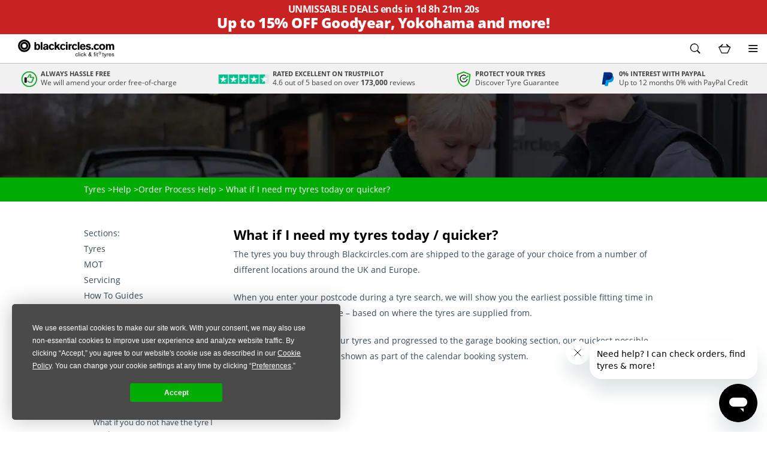

--- FILE ---
content_type: text/html; charset=utf-8
request_url: https://www.blackcircles.com/helpcentre/order-process/what-if-i-need-my-tyres-today-or-quicker
body_size: 36639
content:
<!DOCTYPE html><html lang="en"><!-- Inforgen.NET Application Server, Copyright (C) 2001-2025 Inforgen (https://www.inforgen.com) --><head><script>(function(w,i,g){w[g]=w[g]||[];if(typeof w[g].push=='function')w[g].push(i)})
(window,'GTM-5VDV5F','google_tags_first_party');</script><script>(function(w,d,s,l){w[l]=w[l]||[];(function(){w[l].push(arguments);})('set', 'developer_id.dYzg1YT', true);
		w[l].push({'gtm.start':new Date().getTime(),event:'gtm.js'});var f=d.getElementsByTagName(s)[0],
		j=d.createElement(s);j.async=true;j.src='/googleanalytics/';
		f.parentNode.insertBefore(j,f);
		})(window,document,'script','dataLayer');</script><link rel="dns-prefetch" href="https://www.googletagmanager.com/" ><script>
    
    var pCatArray = [];
pCatArray.push('tyres');
var google_tag_params = {prodid: [''],pagetype: 'siteview',pname: [''],pcat: pCatArray,pvalue: []}    
dataLayer = [{google_tag_params: window.google_tag_params}];
</script><script>
(function(w,d,s,l,i){w[l]=w[l]||[];w[l].push({'gtm.start':
new Date().getTime(),event:'gtm.js'});var f=d.getElementsByTagName(s)[0],
j=d.createElement(s),dl=l!='dataLayer'?'&l='+l:'';j.async=true;j.src='//data.blackcircles.com/gtm.js?id='+i+dl;f.parentNode.insertBefore(j,f);
})(window,document,'script','dataLayer','GTM-5VDV5F');
</script><meta charset="utf-8"><meta http-equiv="X-UA-Compatible" content="IE=edge" /><script type="text/javascript">window.NREUM||(NREUM={});NREUM.info = {"beacon":"bam.nr-data.net","errorBeacon":"bam.nr-data.net","licenseKey":"3131f70ae2","applicationID":"201542379","transactionName":"NQdWZhFQXkIEB0RcWQxNdWEzHlxQHAtFQUIHD0ReAkVVQkoWVUZGDQxHWxVUH1kACEBWUwwWRlcTUFdUSwVDRU4=","queueTime":0,"applicationTime":87,"agent":"","atts":""}</script><script type="text/javascript">(window.NREUM||(NREUM={})).init={privacy:{cookies_enabled:false},ajax:{deny_list:["bam.nr-data.net"]},feature_flags:["soft_nav"]};(window.NREUM||(NREUM={})).loader_config={xpid:"VQAGU15SGwEAVVRWBQIAXw==",licenseKey:"3131f70ae2",applicationID:"201542379",browserID:"201542402"};;/*! For license information please see nr-loader-full-1.303.0.min.js.LICENSE.txt */
(()=>{var e,t,r={384:(e,t,r)=>{"use strict";r.d(t,{NT:()=>a,US:()=>u,Zm:()=>s,bQ:()=>d,dV:()=>c,pV:()=>l});var n=r(6154),i=r(1863),o=r(1910);const a={beacon:"bam.nr-data.net",errorBeacon:"bam.nr-data.net"};function s(){return n.gm.NREUM||(n.gm.NREUM={}),void 0===n.gm.newrelic&&(n.gm.newrelic=n.gm.NREUM),n.gm.NREUM}function c(){let e=s();return e.o||(e.o={ST:n.gm.setTimeout,SI:n.gm.setImmediate||n.gm.setInterval,CT:n.gm.clearTimeout,XHR:n.gm.XMLHttpRequest,REQ:n.gm.Request,EV:n.gm.Event,PR:n.gm.Promise,MO:n.gm.MutationObserver,FETCH:n.gm.fetch,WS:n.gm.WebSocket},(0,o.i)(...Object.values(e.o))),e}function d(e,t){let r=s();r.initializedAgents??={},t.initializedAt={ms:(0,i.t)(),date:new Date},r.initializedAgents[e]=t}function u(e,t){s()[e]=t}function l(){return function(){let e=s();const t=e.info||{};e.info={beacon:a.beacon,errorBeacon:a.errorBeacon,...t}}(),function(){let e=s();const t=e.init||{};e.init={...t}}(),c(),function(){let e=s();const t=e.loader_config||{};e.loader_config={...t}}(),s()}},782:(e,t,r)=>{"use strict";r.d(t,{T:()=>n});const n=r(860).K7.pageViewTiming},860:(e,t,r)=>{"use strict";r.d(t,{$J:()=>u,K7:()=>c,P3:()=>d,XX:()=>i,Yy:()=>s,df:()=>o,qY:()=>n,v4:()=>a});const n="events",i="jserrors",o="browser/blobs",a="rum",s="browser/logs",c={ajax:"ajax",genericEvents:"generic_events",jserrors:i,logging:"logging",metrics:"metrics",pageAction:"page_action",pageViewEvent:"page_view_event",pageViewTiming:"page_view_timing",sessionReplay:"session_replay",sessionTrace:"session_trace",softNav:"soft_navigations",spa:"spa"},d={[c.pageViewEvent]:1,[c.pageViewTiming]:2,[c.metrics]:3,[c.jserrors]:4,[c.spa]:5,[c.ajax]:6,[c.sessionTrace]:7,[c.softNav]:8,[c.sessionReplay]:9,[c.logging]:10,[c.genericEvents]:11},u={[c.pageViewEvent]:a,[c.pageViewTiming]:n,[c.ajax]:n,[c.spa]:n,[c.softNav]:n,[c.metrics]:i,[c.jserrors]:i,[c.sessionTrace]:o,[c.sessionReplay]:o,[c.logging]:s,[c.genericEvents]:"ins"}},944:(e,t,r)=>{"use strict";r.d(t,{R:()=>i});var n=r(3241);function i(e,t){"function"==typeof console.debug&&(console.debug("New Relic Warning: https://github.com/newrelic/newrelic-browser-agent/blob/main/docs/warning-codes.md#".concat(e),t),(0,n.W)({agentIdentifier:null,drained:null,type:"data",name:"warn",feature:"warn",data:{code:e,secondary:t}}))}},993:(e,t,r)=>{"use strict";r.d(t,{A$:()=>o,ET:()=>a,TZ:()=>s,p_:()=>i});var n=r(860);const i={ERROR:"ERROR",WARN:"WARN",INFO:"INFO",DEBUG:"DEBUG",TRACE:"TRACE"},o={OFF:0,ERROR:1,WARN:2,INFO:3,DEBUG:4,TRACE:5},a="log",s=n.K7.logging},1687:(e,t,r)=>{"use strict";r.d(t,{Ak:()=>d,Ze:()=>f,x3:()=>u});var n=r(3241),i=r(7836),o=r(3606),a=r(860),s=r(2646);const c={};function d(e,t){const r={staged:!1,priority:a.P3[t]||0};l(e),c[e].get(t)||c[e].set(t,r)}function u(e,t){e&&c[e]&&(c[e].get(t)&&c[e].delete(t),g(e,t,!1),c[e].size&&h(e))}function l(e){if(!e)throw new Error("agentIdentifier required");c[e]||(c[e]=new Map)}function f(e="",t="feature",r=!1){if(l(e),!e||!c[e].get(t)||r)return g(e,t);c[e].get(t).staged=!0,h(e)}function h(e){const t=Array.from(c[e]);t.every(([e,t])=>t.staged)&&(t.sort((e,t)=>e[1].priority-t[1].priority),t.forEach(([t])=>{c[e].delete(t),g(e,t)}))}function g(e,t,r=!0){const a=e?i.ee.get(e):i.ee,c=o.i.handlers;if(!a.aborted&&a.backlog&&c){if((0,n.W)({agentIdentifier:e,type:"lifecycle",name:"drain",feature:t}),r){const e=a.backlog[t],r=c[t];if(r){for(let t=0;e&&t<e.length;++t)p(e[t],r);Object.entries(r).forEach(([e,t])=>{Object.values(t||{}).forEach(t=>{t[0]?.on&&t[0]?.context()instanceof s.y&&t[0].on(e,t[1])})})}}a.isolatedBacklog||delete c[t],a.backlog[t]=null,a.emit("drain-"+t,[])}}function p(e,t){var r=e[1];Object.values(t[r]||{}).forEach(t=>{var r=e[0];if(t[0]===r){var n=t[1],i=e[3],o=e[2];n.apply(i,o)}})}},1741:(e,t,r)=>{"use strict";r.d(t,{W:()=>o});var n=r(944),i=r(4261);class o{#e(e,...t){if(this[e]!==o.prototype[e])return this[e](...t);(0,n.R)(35,e)}addPageAction(e,t){return this.#e(i.hG,e,t)}register(e){return this.#e(i.eY,e)}recordCustomEvent(e,t){return this.#e(i.fF,e,t)}setPageViewName(e,t){return this.#e(i.Fw,e,t)}setCustomAttribute(e,t,r){return this.#e(i.cD,e,t,r)}noticeError(e,t){return this.#e(i.o5,e,t)}setUserId(e){return this.#e(i.Dl,e)}setApplicationVersion(e){return this.#e(i.nb,e)}setErrorHandler(e){return this.#e(i.bt,e)}addRelease(e,t){return this.#e(i.k6,e,t)}log(e,t){return this.#e(i.$9,e,t)}start(){return this.#e(i.d3)}finished(e){return this.#e(i.BL,e)}recordReplay(){return this.#e(i.CH)}pauseReplay(){return this.#e(i.Tb)}addToTrace(e){return this.#e(i.U2,e)}setCurrentRouteName(e){return this.#e(i.PA,e)}interaction(e){return this.#e(i.dT,e)}wrapLogger(e,t,r){return this.#e(i.Wb,e,t,r)}measure(e,t){return this.#e(i.V1,e,t)}consent(e){return this.#e(i.Pv,e)}}},1863:(e,t,r)=>{"use strict";function n(){return Math.floor(performance.now())}r.d(t,{t:()=>n})},1910:(e,t,r)=>{"use strict";r.d(t,{i:()=>o});var n=r(944);const i=new Map;function o(...e){return e.every(e=>{if(i.has(e))return i.get(e);const t="function"==typeof e&&e.toString().includes("[native code]");return t||(0,n.R)(64,e?.name||e?.toString()),i.set(e,t),t})}},2555:(e,t,r)=>{"use strict";r.d(t,{D:()=>s,f:()=>a});var n=r(384),i=r(8122);const o={beacon:n.NT.beacon,errorBeacon:n.NT.errorBeacon,licenseKey:void 0,applicationID:void 0,sa:void 0,queueTime:void 0,applicationTime:void 0,ttGuid:void 0,user:void 0,account:void 0,product:void 0,extra:void 0,jsAttributes:{},userAttributes:void 0,atts:void 0,transactionName:void 0,tNamePlain:void 0};function a(e){try{return!!e.licenseKey&&!!e.errorBeacon&&!!e.applicationID}catch(e){return!1}}const s=e=>(0,i.a)(e,o)},2614:(e,t,r)=>{"use strict";r.d(t,{BB:()=>a,H3:()=>n,g:()=>d,iL:()=>c,tS:()=>s,uh:()=>i,wk:()=>o});const n="NRBA",i="SESSION",o=144e5,a=18e5,s={STARTED:"session-started",PAUSE:"session-pause",RESET:"session-reset",RESUME:"session-resume",UPDATE:"session-update"},c={SAME_TAB:"same-tab",CROSS_TAB:"cross-tab"},d={OFF:0,FULL:1,ERROR:2}},2646:(e,t,r)=>{"use strict";r.d(t,{y:()=>n});class n{constructor(e){this.contextId=e}}},2843:(e,t,r)=>{"use strict";r.d(t,{u:()=>i});var n=r(3878);function i(e,t=!1,r,i){(0,n.DD)("visibilitychange",function(){if(t)return void("hidden"===document.visibilityState&&e());e(document.visibilityState)},r,i)}},3241:(e,t,r)=>{"use strict";r.d(t,{W:()=>o});var n=r(6154);const i="newrelic";function o(e={}){try{n.gm.dispatchEvent(new CustomEvent(i,{detail:e}))}catch(e){}}},3304:(e,t,r)=>{"use strict";r.d(t,{A:()=>o});var n=r(7836);const i=()=>{const e=new WeakSet;return(t,r)=>{if("object"==typeof r&&null!==r){if(e.has(r))return;e.add(r)}return r}};function o(e){try{return JSON.stringify(e,i())??""}catch(e){try{n.ee.emit("internal-error",[e])}catch(e){}return""}}},3333:(e,t,r)=>{"use strict";r.d(t,{$v:()=>u,TZ:()=>n,Xh:()=>c,Zp:()=>i,kd:()=>d,mq:()=>s,nf:()=>a,qN:()=>o});const n=r(860).K7.genericEvents,i=["auxclick","click","copy","keydown","paste","scrollend"],o=["focus","blur"],a=4,s=1e3,c=2e3,d=["PageAction","UserAction","BrowserPerformance"],u={RESOURCES:"experimental.resources",REGISTER:"register"}},3434:(e,t,r)=>{"use strict";r.d(t,{Jt:()=>o,YM:()=>d});var n=r(7836),i=r(5607);const o="nr@original:".concat(i.W),a=50;var s=Object.prototype.hasOwnProperty,c=!1;function d(e,t){return e||(e=n.ee),r.inPlace=function(e,t,n,i,o){n||(n="");const a="-"===n.charAt(0);for(let s=0;s<t.length;s++){const c=t[s],d=e[c];l(d)||(e[c]=r(d,a?c+n:n,i,c,o))}},r.flag=o,r;function r(t,r,n,c,d){return l(t)?t:(r||(r=""),nrWrapper[o]=t,function(e,t,r){if(Object.defineProperty&&Object.keys)try{return Object.keys(e).forEach(function(r){Object.defineProperty(t,r,{get:function(){return e[r]},set:function(t){return e[r]=t,t}})}),t}catch(e){u([e],r)}for(var n in e)s.call(e,n)&&(t[n]=e[n])}(t,nrWrapper,e),nrWrapper);function nrWrapper(){var o,s,l,f;let h;try{s=this,o=[...arguments],l="function"==typeof n?n(o,s):n||{}}catch(t){u([t,"",[o,s,c],l],e)}i(r+"start",[o,s,c],l,d);const g=performance.now();let p;try{return f=t.apply(s,o),p=performance.now(),f}catch(e){throw p=performance.now(),i(r+"err",[o,s,e],l,d),h=e,h}finally{const e=p-g,t={start:g,end:p,duration:e,isLongTask:e>=a,methodName:c,thrownError:h};t.isLongTask&&i("long-task",[t,s],l,d),i(r+"end",[o,s,f],l,d)}}}function i(r,n,i,o){if(!c||t){var a=c;c=!0;try{e.emit(r,n,i,t,o)}catch(t){u([t,r,n,i],e)}c=a}}}function u(e,t){t||(t=n.ee);try{t.emit("internal-error",e)}catch(e){}}function l(e){return!(e&&"function"==typeof e&&e.apply&&!e[o])}},3606:(e,t,r)=>{"use strict";r.d(t,{i:()=>o});var n=r(9908);o.on=a;var i=o.handlers={};function o(e,t,r,o){a(o||n.d,i,e,t,r)}function a(e,t,r,i,o){o||(o="feature"),e||(e=n.d);var a=t[o]=t[o]||{};(a[r]=a[r]||[]).push([e,i])}},3738:(e,t,r)=>{"use strict";r.d(t,{He:()=>i,Kp:()=>s,Lc:()=>d,Rz:()=>u,TZ:()=>n,bD:()=>o,d3:()=>a,jx:()=>l,sl:()=>f,uP:()=>c});const n=r(860).K7.sessionTrace,i="bstResource",o="resource",a="-start",s="-end",c="fn"+a,d="fn"+s,u="pushState",l=1e3,f=3e4},3785:(e,t,r)=>{"use strict";r.d(t,{R:()=>c,b:()=>d});var n=r(9908),i=r(1863),o=r(860),a=r(8154),s=r(993);function c(e,t,r={},c=s.p_.INFO,d,u=(0,i.t)()){(0,n.p)(a.xV,["API/logging/".concat(c.toLowerCase(),"/called")],void 0,o.K7.metrics,e),(0,n.p)(s.ET,[u,t,r,c,d],void 0,o.K7.logging,e)}function d(e){return"string"==typeof e&&Object.values(s.p_).some(t=>t===e.toUpperCase().trim())}},3878:(e,t,r)=>{"use strict";function n(e,t){return{capture:e,passive:!1,signal:t}}function i(e,t,r=!1,i){window.addEventListener(e,t,n(r,i))}function o(e,t,r=!1,i){document.addEventListener(e,t,n(r,i))}r.d(t,{DD:()=>o,jT:()=>n,sp:()=>i})},4234:(e,t,r)=>{"use strict";r.d(t,{W:()=>o});var n=r(7836),i=r(1687);class o{constructor(e,t){this.agentIdentifier=e,this.ee=n.ee.get(e),this.featureName=t,this.blocked=!1}deregisterDrain(){(0,i.x3)(this.agentIdentifier,this.featureName)}}},4261:(e,t,r)=>{"use strict";r.d(t,{$9:()=>d,BL:()=>s,CH:()=>h,Dl:()=>R,Fw:()=>y,PA:()=>m,Pl:()=>n,Pv:()=>_,Tb:()=>l,U2:()=>o,V1:()=>T,Wb:()=>x,bt:()=>b,cD:()=>v,d3:()=>w,dT:()=>c,eY:()=>g,fF:()=>f,hG:()=>i,k6:()=>a,nb:()=>p,o5:()=>u});const n="api-",i="addPageAction",o="addToTrace",a="addRelease",s="finished",c="interaction",d="log",u="noticeError",l="pauseReplay",f="recordCustomEvent",h="recordReplay",g="register",p="setApplicationVersion",m="setCurrentRouteName",v="setCustomAttribute",b="setErrorHandler",y="setPageViewName",R="setUserId",w="start",x="wrapLogger",T="measure",_="consent"},4387:(e,t,r)=>{"use strict";function n(e={}){return!(!e.id||!e.name)}function i(e){return"string"==typeof e&&e.trim().length<501||"number"==typeof e}function o(e,t){if(2!==t?.harvestEndpointVersion)return{};const r=t.agentRef.runtime.appMetadata.agents[0].entityGuid;return n(e)?{"mfe.id":e.id,"mfe.name":e.name,eventSource:e.eventSource,"parent.id":e.parent?.id||r}:{"entity.guid":r,appId:t.agentRef.info.applicationID}}r.d(t,{Ux:()=>o,c7:()=>n,yo:()=>i})},5205:(e,t,r)=>{"use strict";r.d(t,{j:()=>A});var n=r(384),i=r(1741);var o=r(2555),a=r(3333);const s=e=>{if(!e||"string"!=typeof e)return!1;try{document.createDocumentFragment().querySelector(e)}catch{return!1}return!0};var c=r(2614),d=r(944),u=r(8122);const l="[data-nr-mask]",f=e=>(0,u.a)(e,(()=>{const e={feature_flags:[],experimental:{allow_registered_children:!1,resources:!1},mask_selector:"*",block_selector:"[data-nr-block]",mask_input_options:{color:!1,date:!1,"datetime-local":!1,email:!1,month:!1,number:!1,range:!1,search:!1,tel:!1,text:!1,time:!1,url:!1,week:!1,textarea:!1,select:!1,password:!0}};return{ajax:{deny_list:void 0,block_internal:!0,enabled:!0,autoStart:!0},api:{get allow_registered_children(){return e.feature_flags.includes(a.$v.REGISTER)||e.experimental.allow_registered_children},set allow_registered_children(t){e.experimental.allow_registered_children=t},duplicate_registered_data:!1},browser_consent_mode:{enabled:!1},distributed_tracing:{enabled:void 0,exclude_newrelic_header:void 0,cors_use_newrelic_header:void 0,cors_use_tracecontext_headers:void 0,allowed_origins:void 0},get feature_flags(){return e.feature_flags},set feature_flags(t){e.feature_flags=t},generic_events:{enabled:!0,autoStart:!0},harvest:{interval:30},jserrors:{enabled:!0,autoStart:!0},logging:{enabled:!0,autoStart:!0},metrics:{enabled:!0,autoStart:!0},obfuscate:void 0,page_action:{enabled:!0},page_view_event:{enabled:!0,autoStart:!0},page_view_timing:{enabled:!0,autoStart:!0},performance:{capture_marks:!1,capture_measures:!1,capture_detail:!0,resources:{get enabled(){return e.feature_flags.includes(a.$v.RESOURCES)||e.experimental.resources},set enabled(t){e.experimental.resources=t},asset_types:[],first_party_domains:[],ignore_newrelic:!0}},privacy:{cookies_enabled:!0},proxy:{assets:void 0,beacon:void 0},session:{expiresMs:c.wk,inactiveMs:c.BB},session_replay:{autoStart:!0,enabled:!1,preload:!1,sampling_rate:10,error_sampling_rate:100,collect_fonts:!1,inline_images:!1,fix_stylesheets:!0,mask_all_inputs:!0,get mask_text_selector(){return e.mask_selector},set mask_text_selector(t){s(t)?e.mask_selector="".concat(t,",").concat(l):""===t||null===t?e.mask_selector=l:(0,d.R)(5,t)},get block_class(){return"nr-block"},get ignore_class(){return"nr-ignore"},get mask_text_class(){return"nr-mask"},get block_selector(){return e.block_selector},set block_selector(t){s(t)?e.block_selector+=",".concat(t):""!==t&&(0,d.R)(6,t)},get mask_input_options(){return e.mask_input_options},set mask_input_options(t){t&&"object"==typeof t?e.mask_input_options={...t,password:!0}:(0,d.R)(7,t)}},session_trace:{enabled:!0,autoStart:!0},soft_navigations:{enabled:!0,autoStart:!0},spa:{enabled:!0,autoStart:!0},ssl:void 0,user_actions:{enabled:!0,elementAttributes:["id","className","tagName","type"]}}})());var h=r(6154),g=r(9324);let p=0;const m={buildEnv:g.F3,distMethod:g.Xs,version:g.xv,originTime:h.WN},v={consented:!1},b={appMetadata:{},get consented(){return this.session?.state?.consent||v.consented},set consented(e){v.consented=e},customTransaction:void 0,denyList:void 0,disabled:!1,harvester:void 0,isolatedBacklog:!1,isRecording:!1,loaderType:void 0,maxBytes:3e4,obfuscator:void 0,onerror:void 0,ptid:void 0,releaseIds:{},session:void 0,timeKeeper:void 0,registeredEntities:[],jsAttributesMetadata:{bytes:0},get harvestCount(){return++p}},y=e=>{const t=(0,u.a)(e,b),r=Object.keys(m).reduce((e,t)=>(e[t]={value:m[t],writable:!1,configurable:!0,enumerable:!0},e),{});return Object.defineProperties(t,r)};var R=r(5701);const w=e=>{const t=e.startsWith("http");e+="/",r.p=t?e:"https://"+e};var x=r(7836),T=r(3241);const _={accountID:void 0,trustKey:void 0,agentID:void 0,licenseKey:void 0,applicationID:void 0,xpid:void 0},E=e=>(0,u.a)(e,_),S=new Set;function A(e,t={},r,a){let{init:s,info:c,loader_config:d,runtime:u={},exposed:l=!0}=t;if(!c){const e=(0,n.pV)();s=e.init,c=e.info,d=e.loader_config}e.init=f(s||{}),e.loader_config=E(d||{}),c.jsAttributes??={},h.bv&&(c.jsAttributes.isWorker=!0),e.info=(0,o.D)(c);const g=e.init,p=[c.beacon,c.errorBeacon];S.has(e.agentIdentifier)||(g.proxy.assets&&(w(g.proxy.assets),p.push(g.proxy.assets)),g.proxy.beacon&&p.push(g.proxy.beacon),e.beacons=[...p],function(e){const t=(0,n.pV)();Object.getOwnPropertyNames(i.W.prototype).forEach(r=>{const n=i.W.prototype[r];if("function"!=typeof n||"constructor"===n)return;let o=t[r];e[r]&&!1!==e.exposed&&"micro-agent"!==e.runtime?.loaderType&&(t[r]=(...t)=>{const n=e[r](...t);return o?o(...t):n})})}(e),(0,n.US)("activatedFeatures",R.B),e.runSoftNavOverSpa&&=!0===g.soft_navigations.enabled&&g.feature_flags.includes("soft_nav")),u.denyList=[...g.ajax.deny_list||[],...g.ajax.block_internal?p:[]],u.ptid=e.agentIdentifier,u.loaderType=r,e.runtime=y(u),S.has(e.agentIdentifier)||(e.ee=x.ee.get(e.agentIdentifier),e.exposed=l,(0,T.W)({agentIdentifier:e.agentIdentifier,drained:!!R.B?.[e.agentIdentifier],type:"lifecycle",name:"initialize",feature:void 0,data:e.config})),S.add(e.agentIdentifier)}},5270:(e,t,r)=>{"use strict";r.d(t,{Aw:()=>a,SR:()=>o,rF:()=>s});var n=r(384),i=r(7767);function o(e){return!!(0,n.dV)().o.MO&&(0,i.V)(e)&&!0===e?.session_trace.enabled}function a(e){return!0===e?.session_replay.preload&&o(e)}function s(e,t){try{if("string"==typeof t?.type){if("password"===t.type.toLowerCase())return"*".repeat(e?.length||0);if(void 0!==t?.dataset?.nrUnmask||t?.classList?.contains("nr-unmask"))return e}}catch(e){}return"string"==typeof e?e.replace(/[\S]/g,"*"):"*".repeat(e?.length||0)}},5289:(e,t,r)=>{"use strict";r.d(t,{GG:()=>o,Qr:()=>s,sB:()=>a});var n=r(3878);function i(){return"undefined"==typeof document||"complete"===document.readyState}function o(e,t){if(i())return e();(0,n.sp)("load",e,t)}function a(e){if(i())return e();(0,n.DD)("DOMContentLoaded",e)}function s(e){if(i())return e();(0,n.sp)("popstate",e)}},5607:(e,t,r)=>{"use strict";r.d(t,{W:()=>n});const n=(0,r(9566).bz)()},5701:(e,t,r)=>{"use strict";r.d(t,{B:()=>o,t:()=>a});var n=r(3241);const i=new Set,o={};function a(e,t){const r=t.agentIdentifier;o[r]??={},e&&"object"==typeof e&&(i.has(r)||(t.ee.emit("rumresp",[e]),o[r]=e,i.add(r),(0,n.W)({agentIdentifier:r,loaded:!0,drained:!0,type:"lifecycle",name:"load",feature:void 0,data:e})))}},6154:(e,t,r)=>{"use strict";r.d(t,{OF:()=>d,RI:()=>i,WN:()=>f,bv:()=>o,gm:()=>a,lR:()=>l,m:()=>c,mw:()=>s,sb:()=>u});var n=r(1863);const i="undefined"!=typeof window&&!!window.document,o="undefined"!=typeof WorkerGlobalScope&&("undefined"!=typeof self&&self instanceof WorkerGlobalScope&&self.navigator instanceof WorkerNavigator||"undefined"!=typeof globalThis&&globalThis instanceof WorkerGlobalScope&&globalThis.navigator instanceof WorkerNavigator),a=i?window:"undefined"!=typeof WorkerGlobalScope&&("undefined"!=typeof self&&self instanceof WorkerGlobalScope&&self||"undefined"!=typeof globalThis&&globalThis instanceof WorkerGlobalScope&&globalThis),s=Boolean("hidden"===a?.document?.visibilityState),c=""+a?.location,d=/iPad|iPhone|iPod/.test(a.navigator?.userAgent),u=d&&"undefined"==typeof SharedWorker,l=(()=>{const e=a.navigator?.userAgent?.match(/Firefox[/\s](\d+\.\d+)/);return Array.isArray(e)&&e.length>=2?+e[1]:0})(),f=Date.now()-(0,n.t)()},6344:(e,t,r)=>{"use strict";r.d(t,{BB:()=>u,Qb:()=>l,TZ:()=>i,Ug:()=>a,Vh:()=>o,_s:()=>s,bc:()=>d,yP:()=>c});var n=r(2614);const i=r(860).K7.sessionReplay,o="errorDuringReplay",a=.12,s={DomContentLoaded:0,Load:1,FullSnapshot:2,IncrementalSnapshot:3,Meta:4,Custom:5},c={[n.g.ERROR]:15e3,[n.g.FULL]:3e5,[n.g.OFF]:0},d={RESET:{message:"Session was reset",sm:"Reset"},IMPORT:{message:"Recorder failed to import",sm:"Import"},TOO_MANY:{message:"429: Too Many Requests",sm:"Too-Many"},TOO_BIG:{message:"Payload was too large",sm:"Too-Big"},CROSS_TAB:{message:"Session Entity was set to OFF on another tab",sm:"Cross-Tab"},ENTITLEMENTS:{message:"Session Replay is not allowed and will not be started",sm:"Entitlement"}},u=5e3,l={API:"api",RESUME:"resume",SWITCH_TO_FULL:"switchToFull",INITIALIZE:"initialize",PRELOAD:"preload"}},6389:(e,t,r)=>{"use strict";function n(e,t=500,r={}){const n=r?.leading||!1;let i;return(...r)=>{n&&void 0===i&&(e.apply(this,r),i=setTimeout(()=>{i=clearTimeout(i)},t)),n||(clearTimeout(i),i=setTimeout(()=>{e.apply(this,r)},t))}}function i(e){let t=!1;return(...r)=>{t||(t=!0,e.apply(this,r))}}r.d(t,{J:()=>i,s:()=>n})},6630:(e,t,r)=>{"use strict";r.d(t,{T:()=>n});const n=r(860).K7.pageViewEvent},6774:(e,t,r)=>{"use strict";r.d(t,{T:()=>n});const n=r(860).K7.jserrors},7295:(e,t,r)=>{"use strict";r.d(t,{Xv:()=>a,gX:()=>i,iW:()=>o});var n=[];function i(e){if(!e||o(e))return!1;if(0===n.length)return!0;for(var t=0;t<n.length;t++){var r=n[t];if("*"===r.hostname)return!1;if(s(r.hostname,e.hostname)&&c(r.pathname,e.pathname))return!1}return!0}function o(e){return void 0===e.hostname}function a(e){if(n=[],e&&e.length)for(var t=0;t<e.length;t++){let r=e[t];if(!r)continue;0===r.indexOf("http://")?r=r.substring(7):0===r.indexOf("https://")&&(r=r.substring(8));const i=r.indexOf("/");let o,a;i>0?(o=r.substring(0,i),a=r.substring(i)):(o=r,a="");let[s]=o.split(":");n.push({hostname:s,pathname:a})}}function s(e,t){return!(e.length>t.length)&&t.indexOf(e)===t.length-e.length}function c(e,t){return 0===e.indexOf("/")&&(e=e.substring(1)),0===t.indexOf("/")&&(t=t.substring(1)),""===e||e===t}},7485:(e,t,r)=>{"use strict";r.d(t,{D:()=>i});var n=r(6154);function i(e){if(0===(e||"").indexOf("data:"))return{protocol:"data"};try{const t=new URL(e,location.href),r={port:t.port,hostname:t.hostname,pathname:t.pathname,search:t.search,protocol:t.protocol.slice(0,t.protocol.indexOf(":")),sameOrigin:t.protocol===n.gm?.location?.protocol&&t.host===n.gm?.location?.host};return r.port&&""!==r.port||("http:"===t.protocol&&(r.port="80"),"https:"===t.protocol&&(r.port="443")),r.pathname&&""!==r.pathname?r.pathname.startsWith("/")||(r.pathname="/".concat(r.pathname)):r.pathname="/",r}catch(e){return{}}}},7699:(e,t,r)=>{"use strict";r.d(t,{It:()=>o,KC:()=>s,No:()=>i,qh:()=>a});var n=r(860);const i=16e3,o=1e6,a="SESSION_ERROR",s={[n.K7.logging]:!0,[n.K7.genericEvents]:!1,[n.K7.jserrors]:!1,[n.K7.ajax]:!1}},7767:(e,t,r)=>{"use strict";r.d(t,{V:()=>i});var n=r(6154);const i=e=>n.RI&&!0===e?.privacy.cookies_enabled},7836:(e,t,r)=>{"use strict";r.d(t,{P:()=>s,ee:()=>c});var n=r(384),i=r(8990),o=r(2646),a=r(5607);const s="nr@context:".concat(a.W),c=function e(t,r){var n={},a={},u={},l=!1;try{l=16===r.length&&d.initializedAgents?.[r]?.runtime.isolatedBacklog}catch(e){}var f={on:g,addEventListener:g,removeEventListener:function(e,t){var r=n[e];if(!r)return;for(var i=0;i<r.length;i++)r[i]===t&&r.splice(i,1)},emit:function(e,r,n,i,o){!1!==o&&(o=!0);if(c.aborted&&!i)return;t&&o&&t.emit(e,r,n);var s=h(n);p(e).forEach(e=>{e.apply(s,r)});var d=v()[a[e]];d&&d.push([f,e,r,s]);return s},get:m,listeners:p,context:h,buffer:function(e,t){const r=v();if(t=t||"feature",f.aborted)return;Object.entries(e||{}).forEach(([e,n])=>{a[n]=t,t in r||(r[t]=[])})},abort:function(){f._aborted=!0,Object.keys(f.backlog).forEach(e=>{delete f.backlog[e]})},isBuffering:function(e){return!!v()[a[e]]},debugId:r,backlog:l?{}:t&&"object"==typeof t.backlog?t.backlog:{},isolatedBacklog:l};return Object.defineProperty(f,"aborted",{get:()=>{let e=f._aborted||!1;return e||(t&&(e=t.aborted),e)}}),f;function h(e){return e&&e instanceof o.y?e:e?(0,i.I)(e,s,()=>new o.y(s)):new o.y(s)}function g(e,t){n[e]=p(e).concat(t)}function p(e){return n[e]||[]}function m(t){return u[t]=u[t]||e(f,t)}function v(){return f.backlog}}(void 0,"globalEE"),d=(0,n.Zm)();d.ee||(d.ee=c)},8122:(e,t,r)=>{"use strict";r.d(t,{a:()=>i});var n=r(944);function i(e,t){try{if(!e||"object"!=typeof e)return(0,n.R)(3);if(!t||"object"!=typeof t)return(0,n.R)(4);const r=Object.create(Object.getPrototypeOf(t),Object.getOwnPropertyDescriptors(t)),o=0===Object.keys(r).length?e:r;for(let a in o)if(void 0!==e[a])try{if(null===e[a]){r[a]=null;continue}Array.isArray(e[a])&&Array.isArray(t[a])?r[a]=Array.from(new Set([...e[a],...t[a]])):"object"==typeof e[a]&&"object"==typeof t[a]?r[a]=i(e[a],t[a]):r[a]=e[a]}catch(e){r[a]||(0,n.R)(1,e)}return r}catch(e){(0,n.R)(2,e)}}},8139:(e,t,r)=>{"use strict";r.d(t,{u:()=>f});var n=r(7836),i=r(3434),o=r(8990),a=r(6154);const s={},c=a.gm.XMLHttpRequest,d="addEventListener",u="removeEventListener",l="nr@wrapped:".concat(n.P);function f(e){var t=function(e){return(e||n.ee).get("events")}(e);if(s[t.debugId]++)return t;s[t.debugId]=1;var r=(0,i.YM)(t,!0);function f(e){r.inPlace(e,[d,u],"-",g)}function g(e,t){return e[1]}return"getPrototypeOf"in Object&&(a.RI&&h(document,f),c&&h(c.prototype,f),h(a.gm,f)),t.on(d+"-start",function(e,t){var n=e[1];if(null!==n&&("function"==typeof n||"object"==typeof n)&&"newrelic"!==e[0]){var i=(0,o.I)(n,l,function(){var e={object:function(){if("function"!=typeof n.handleEvent)return;return n.handleEvent.apply(n,arguments)},function:n}[typeof n];return e?r(e,"fn-",null,e.name||"anonymous"):n});this.wrapped=e[1]=i}}),t.on(u+"-start",function(e){e[1]=this.wrapped||e[1]}),t}function h(e,t,...r){let n=e;for(;"object"==typeof n&&!Object.prototype.hasOwnProperty.call(n,d);)n=Object.getPrototypeOf(n);n&&t(n,...r)}},8154:(e,t,r)=>{"use strict";r.d(t,{z_:()=>o,XG:()=>s,TZ:()=>n,rs:()=>i,xV:()=>a});r(6154),r(9566),r(384);const n=r(860).K7.metrics,i="sm",o="cm",a="storeSupportabilityMetrics",s="storeEventMetrics"},8374:(e,t,r)=>{r.nc=(()=>{try{return document?.currentScript?.nonce}catch(e){}return""})()},8990:(e,t,r)=>{"use strict";r.d(t,{I:()=>i});var n=Object.prototype.hasOwnProperty;function i(e,t,r){if(n.call(e,t))return e[t];var i=r();if(Object.defineProperty&&Object.keys)try{return Object.defineProperty(e,t,{value:i,writable:!0,enumerable:!1}),i}catch(e){}return e[t]=i,i}},9300:(e,t,r)=>{"use strict";r.d(t,{T:()=>n});const n=r(860).K7.ajax},9324:(e,t,r)=>{"use strict";r.d(t,{AJ:()=>a,F3:()=>i,Xs:()=>o,Yq:()=>s,xv:()=>n});const n="1.303.0",i="PROD",o="CDN",a="@newrelic/rrweb",s="1.0.1"},9566:(e,t,r)=>{"use strict";r.d(t,{LA:()=>s,ZF:()=>c,bz:()=>a,el:()=>d});var n=r(6154);const i="xxxxxxxx-xxxx-4xxx-yxxx-xxxxxxxxxxxx";function o(e,t){return e?15&e[t]:16*Math.random()|0}function a(){const e=n.gm?.crypto||n.gm?.msCrypto;let t,r=0;return e&&e.getRandomValues&&(t=e.getRandomValues(new Uint8Array(30))),i.split("").map(e=>"x"===e?o(t,r++).toString(16):"y"===e?(3&o()|8).toString(16):e).join("")}function s(e){const t=n.gm?.crypto||n.gm?.msCrypto;let r,i=0;t&&t.getRandomValues&&(r=t.getRandomValues(new Uint8Array(e)));const a=[];for(var s=0;s<e;s++)a.push(o(r,i++).toString(16));return a.join("")}function c(){return s(16)}function d(){return s(32)}},9908:(e,t,r)=>{"use strict";r.d(t,{d:()=>n,p:()=>i});var n=r(7836).ee.get("handle");function i(e,t,r,i,o){o?(o.buffer([e],i),o.emit(e,t,r)):(n.buffer([e],i),n.emit(e,t,r))}}},n={};function i(e){var t=n[e];if(void 0!==t)return t.exports;var o=n[e]={exports:{}};return r[e](o,o.exports,i),o.exports}i.m=r,i.d=(e,t)=>{for(var r in t)i.o(t,r)&&!i.o(e,r)&&Object.defineProperty(e,r,{enumerable:!0,get:t[r]})},i.f={},i.e=e=>Promise.all(Object.keys(i.f).reduce((t,r)=>(i.f[r](e,t),t),[])),i.u=e=>({95:"nr-full-compressor",222:"nr-full-recorder",891:"nr-full"}[e]+"-1.303.0.min.js"),i.o=(e,t)=>Object.prototype.hasOwnProperty.call(e,t),e={},t="NRBA-1.303.0.PROD:",i.l=(r,n,o,a)=>{if(e[r])e[r].push(n);else{var s,c;if(void 0!==o)for(var d=document.getElementsByTagName("script"),u=0;u<d.length;u++){var l=d[u];if(l.getAttribute("src")==r||l.getAttribute("data-webpack")==t+o){s=l;break}}if(!s){c=!0;var f={891:"sha512-NjTqL37sTIH4ScIjNMSN8m6Ynix4ZSYE49nDzHKiY6gYpNUuEOsC1/5QN5HnuxkYRqn2UlQDJVp4sxJyZEdGXA==",222:"sha512-0Y12t8M+YYLQtd24mGFaBCMEF/U0XGMH+5jVd//rR5jMLhAjTiUIGsby5zwArCbwpIU85j9WgCsn728Y4lf2NQ==",95:"sha512-3/nNcQ5eHnNm+Fc0f0wb/kotkbeU0ggV73r7XesXbR9XYUmBehQI//8iIWuBOFQRevQeyCf3b+bke4vD3EYVaw=="};(s=document.createElement("script")).charset="utf-8",i.nc&&s.setAttribute("nonce",i.nc),s.setAttribute("data-webpack",t+o),s.src=r,0!==s.src.indexOf(window.location.origin+"/")&&(s.crossOrigin="anonymous"),f[a]&&(s.integrity=f[a])}e[r]=[n];var h=(t,n)=>{s.onerror=s.onload=null,clearTimeout(g);var i=e[r];if(delete e[r],s.parentNode&&s.parentNode.removeChild(s),i&&i.forEach(e=>e(n)),t)return t(n)},g=setTimeout(h.bind(null,void 0,{type:"timeout",target:s}),12e4);s.onerror=h.bind(null,s.onerror),s.onload=h.bind(null,s.onload),c&&document.head.appendChild(s)}},i.r=e=>{"undefined"!=typeof Symbol&&Symbol.toStringTag&&Object.defineProperty(e,Symbol.toStringTag,{value:"Module"}),Object.defineProperty(e,"__esModule",{value:!0})},i.p="https://js-agent.newrelic.com/",(()=>{var e={85:0,959:0};i.f.j=(t,r)=>{var n=i.o(e,t)?e[t]:void 0;if(0!==n)if(n)r.push(n[2]);else{var o=new Promise((r,i)=>n=e[t]=[r,i]);r.push(n[2]=o);var a=i.p+i.u(t),s=new Error;i.l(a,r=>{if(i.o(e,t)&&(0!==(n=e[t])&&(e[t]=void 0),n)){var o=r&&("load"===r.type?"missing":r.type),a=r&&r.target&&r.target.src;s.message="Loading chunk "+t+" failed.\n("+o+": "+a+")",s.name="ChunkLoadError",s.type=o,s.request=a,n[1](s)}},"chunk-"+t,t)}};var t=(t,r)=>{var n,o,[a,s,c]=r,d=0;if(a.some(t=>0!==e[t])){for(n in s)i.o(s,n)&&(i.m[n]=s[n]);if(c)c(i)}for(t&&t(r);d<a.length;d++)o=a[d],i.o(e,o)&&e[o]&&e[o][0](),e[o]=0},r=self["webpackChunk:NRBA-1.303.0.PROD"]=self["webpackChunk:NRBA-1.303.0.PROD"]||[];r.forEach(t.bind(null,0)),r.push=t.bind(null,r.push.bind(r))})(),(()=>{"use strict";i(8374);var e=i(9566),t=i(1741);class r extends t.W{agentIdentifier=(0,e.LA)(16)}var n=i(860);const o=Object.values(n.K7);var a=i(5205);var s=i(9908),c=i(1863),d=i(4261),u=i(3241),l=i(944),f=i(5701),h=i(8154);function g(e,t,i,o){const a=o||i;!a||a[e]&&a[e]!==r.prototype[e]||(a[e]=function(){(0,s.p)(h.xV,["API/"+e+"/called"],void 0,n.K7.metrics,i.ee),(0,u.W)({agentIdentifier:i.agentIdentifier,drained:!!f.B?.[i.agentIdentifier],type:"data",name:"api",feature:d.Pl+e,data:{}});try{return t.apply(this,arguments)}catch(e){(0,l.R)(23,e)}})}function p(e,t,r,n,i){const o=e.info;null===r?delete o.jsAttributes[t]:o.jsAttributes[t]=r,(i||null===r)&&(0,s.p)(d.Pl+n,[(0,c.t)(),t,r],void 0,"session",e.ee)}var m=i(1687),v=i(4234),b=i(5289),y=i(6154),R=i(5270),w=i(7767),x=i(6389),T=i(7699);class _ extends v.W{constructor(e,t){super(e.agentIdentifier,t),this.agentRef=e,this.abortHandler=void 0,this.featAggregate=void 0,this.loadedSuccessfully=void 0,this.onAggregateImported=new Promise(e=>{this.loadedSuccessfully=e}),this.deferred=Promise.resolve(),!1===e.init[this.featureName].autoStart?this.deferred=new Promise((t,r)=>{this.ee.on("manual-start-all",(0,x.J)(()=>{(0,m.Ak)(e.agentIdentifier,this.featureName),t()}))}):(0,m.Ak)(e.agentIdentifier,t)}importAggregator(e,t,r={}){if(this.featAggregate)return;const n=async()=>{let n;await this.deferred;try{if((0,w.V)(e.init)){const{setupAgentSession:t}=await i.e(891).then(i.bind(i,8766));n=t(e)}}catch(e){(0,l.R)(20,e),this.ee.emit("internal-error",[e]),(0,s.p)(T.qh,[e],void 0,this.featureName,this.ee)}try{if(!this.#t(this.featureName,n,e.init))return(0,m.Ze)(this.agentIdentifier,this.featureName),void this.loadedSuccessfully(!1);const{Aggregate:i}=await t();this.featAggregate=new i(e,r),e.runtime.harvester.initializedAggregates.push(this.featAggregate),this.loadedSuccessfully(!0)}catch(e){(0,l.R)(34,e),this.abortHandler?.(),(0,m.Ze)(this.agentIdentifier,this.featureName,!0),this.loadedSuccessfully(!1),this.ee&&this.ee.abort()}};y.RI?(0,b.GG)(()=>n(),!0):n()}#t(e,t,r){if(this.blocked)return!1;switch(e){case n.K7.sessionReplay:return(0,R.SR)(r)&&!!t;case n.K7.sessionTrace:return!!t;default:return!0}}}var E=i(6630),S=i(2614);class A extends _{static featureName=E.T;constructor(e){var t;super(e,E.T),this.setupInspectionEvents(e.agentIdentifier),t=e,g(d.Fw,function(e,r){"string"==typeof e&&("/"!==e.charAt(0)&&(e="/"+e),t.runtime.customTransaction=(r||"http://custom.transaction")+e,(0,s.p)(d.Pl+d.Fw,[(0,c.t)()],void 0,void 0,t.ee))},t),this.importAggregator(e,()=>i.e(891).then(i.bind(i,7550)))}setupInspectionEvents(e){const t=(t,r)=>{t&&(0,u.W)({agentIdentifier:e,timeStamp:t.timeStamp,loaded:"complete"===t.target.readyState,type:"window",name:r,data:t.target.location+""})};(0,b.sB)(e=>{t(e,"DOMContentLoaded")}),(0,b.GG)(e=>{t(e,"load")}),(0,b.Qr)(e=>{t(e,"navigate")}),this.ee.on(S.tS.UPDATE,(t,r)=>{(0,u.W)({agentIdentifier:e,type:"lifecycle",name:"session",data:r})})}}var O=i(384);var N=i(2843),I=i(3878),P=i(782);class k extends _{static featureName=P.T;constructor(e){super(e,P.T),y.RI&&((0,N.u)(()=>(0,s.p)("docHidden",[(0,c.t)()],void 0,P.T,this.ee),!0),(0,I.sp)("pagehide",()=>(0,s.p)("winPagehide",[(0,c.t)()],void 0,P.T,this.ee)),this.importAggregator(e,()=>i.e(891).then(i.bind(i,9917))))}}class j extends _{static featureName=h.TZ;constructor(e){super(e,h.TZ),y.RI&&document.addEventListener("securitypolicyviolation",e=>{(0,s.p)(h.xV,["Generic/CSPViolation/Detected"],void 0,this.featureName,this.ee)}),this.importAggregator(e,()=>i.e(891).then(i.bind(i,6555)))}}var C=i(6774),L=i(3304);class H{constructor(e,t,r,n,i){this.name="UncaughtError",this.message="string"==typeof e?e:(0,L.A)(e),this.sourceURL=t,this.line=r,this.column=n,this.__newrelic=i}}function M(e){return B(e)?e:new H(void 0!==e?.message?e.message:e,e?.filename||e?.sourceURL,e?.lineno||e?.line,e?.colno||e?.col,e?.__newrelic,e?.cause)}function K(e){const t="Unhandled Promise Rejection: ";if(!e?.reason)return;if(B(e.reason)){try{e.reason.message.startsWith(t)||(e.reason.message=t+e.reason.message)}catch(e){}return M(e.reason)}const r=M(e.reason);return(r.message||"").startsWith(t)||(r.message=t+r.message),r}function D(e){if(e.error instanceof SyntaxError&&!/:\d+$/.test(e.error.stack?.trim())){const t=new H(e.message,e.filename,e.lineno,e.colno,e.error.__newrelic,e.cause);return t.name=SyntaxError.name,t}return B(e.error)?e.error:M(e)}function B(e){return e instanceof Error&&!!e.stack}function W(e,t,r,i,o=(0,c.t)()){"string"==typeof e&&(e=new Error(e)),(0,s.p)("err",[e,o,!1,t,r.runtime.isRecording,void 0,i],void 0,n.K7.jserrors,r.ee),(0,s.p)("uaErr",[],void 0,n.K7.genericEvents,r.ee)}var F=i(4387),U=i(993),V=i(3785);function G(e,{customAttributes:t={},level:r=U.p_.INFO}={},n,i,o=(0,c.t)()){(0,V.R)(n.ee,e,t,r,i,o)}function z(e,t,r,i,o=(0,c.t)()){(0,s.p)(d.Pl+d.hG,[o,e,t,i],void 0,n.K7.genericEvents,r.ee)}function Z(e,t,r,i,o=(0,c.t)()){const{start:a,end:u,customAttributes:f}=t||{},h={customAttributes:f||{}};if("object"!=typeof h.customAttributes||"string"!=typeof e||0===e.length)return void(0,l.R)(57);const g=(e,t)=>null==e?t:"number"==typeof e?e:e instanceof PerformanceMark?e.startTime:Number.NaN;if(h.start=g(a,0),h.end=g(u,o),Number.isNaN(h.start)||Number.isNaN(h.end))(0,l.R)(57);else{if(h.duration=h.end-h.start,!(h.duration<0))return(0,s.p)(d.Pl+d.V1,[h,e,i],void 0,n.K7.genericEvents,r.ee),h;(0,l.R)(58)}}function q(e,t={},r,i,o=(0,c.t)()){(0,s.p)(d.Pl+d.fF,[o,e,t,i],void 0,n.K7.genericEvents,r.ee)}function X(e){g(d.eY,function(t){return Y(e,t)},e)}function Y(e,t,r){const i={};(0,l.R)(54,"newrelic.register"),t||={},t.eventSource="MicroFrontendBrowserAgent",t.licenseKey||=e.info.licenseKey,t.blocked=!1,t.parent=r||{};let o=()=>{};const a=e.runtime.registeredEntities,d=a.find(({metadata:{target:{id:e,name:r}}})=>e===t.id);if(d)return d.metadata.target.name!==t.name&&(d.metadata.target.name=t.name),d;const u=e=>{t.blocked=!0,o=e};e.init.api.allow_registered_children||u((0,x.J)(()=>(0,l.R)(55))),(0,F.c7)(t)||u((0,x.J)(()=>(0,l.R)(48,t))),(0,F.yo)(t.id)&&(0,F.yo)(t.name)||u((0,x.J)(()=>(0,l.R)(48,t)));const f={addPageAction:(r,n={})=>m(z,[r,{...i,...n},e],t),log:(r,n={})=>m(G,[r,{...n,customAttributes:{...i,...n.customAttributes||{}}},e],t),measure:(r,n={})=>m(Z,[r,{...n,customAttributes:{...i,...n.customAttributes||{}}},e],t),noticeError:(r,n={})=>m(W,[r,{...i,...n},e],t),register:(t={})=>m(Y,[e,t],f.metadata.target),recordCustomEvent:(r,n={})=>m(q,[r,{...i,...n},e],t),setApplicationVersion:e=>p("application.version",e),setCustomAttribute:(e,t)=>p(e,t),setUserId:e=>p("enduser.id",e),metadata:{customAttributes:i,target:t}},g=()=>(t.blocked&&o(),t.blocked);g()||a.push(f);const p=(e,t)=>{g()||(i[e]=t)},m=(t,r,i)=>{if(g())return;const o=(0,c.t)();(0,s.p)(h.xV,["API/register/".concat(t.name,"/called")],void 0,n.K7.metrics,e.ee);try{return e.init.api.duplicate_registered_data&&"register"!==t.name&&t(...r,void 0,o),t(...r,i,o)}catch(e){(0,l.R)(50,e)}};return f}class J extends _{static featureName=C.T;constructor(e){var t;super(e,C.T),t=e,g(d.o5,(e,r)=>W(e,r,t),t),function(e){g(d.bt,function(t){e.runtime.onerror=t},e)}(e),function(e){let t=0;g(d.k6,function(e,r){++t>10||(this.runtime.releaseIds[e.slice(-200)]=(""+r).slice(-200))},e)}(e),X(e);try{this.removeOnAbort=new AbortController}catch(e){}this.ee.on("internal-error",(t,r)=>{this.abortHandler&&(0,s.p)("ierr",[M(t),(0,c.t)(),!0,{},e.runtime.isRecording,r],void 0,this.featureName,this.ee)}),y.gm.addEventListener("unhandledrejection",t=>{this.abortHandler&&(0,s.p)("err",[K(t),(0,c.t)(),!1,{unhandledPromiseRejection:1},e.runtime.isRecording],void 0,this.featureName,this.ee)},(0,I.jT)(!1,this.removeOnAbort?.signal)),y.gm.addEventListener("error",t=>{this.abortHandler&&(0,s.p)("err",[D(t),(0,c.t)(),!1,{},e.runtime.isRecording],void 0,this.featureName,this.ee)},(0,I.jT)(!1,this.removeOnAbort?.signal)),this.abortHandler=this.#r,this.importAggregator(e,()=>i.e(891).then(i.bind(i,2176)))}#r(){this.removeOnAbort?.abort(),this.abortHandler=void 0}}var Q=i(8990);let ee=1;function te(e){const t=typeof e;return!e||"object"!==t&&"function"!==t?-1:e===y.gm?0:(0,Q.I)(e,"nr@id",function(){return ee++})}function re(e){if("string"==typeof e&&e.length)return e.length;if("object"==typeof e){if("undefined"!=typeof ArrayBuffer&&e instanceof ArrayBuffer&&e.byteLength)return e.byteLength;if("undefined"!=typeof Blob&&e instanceof Blob&&e.size)return e.size;if(!("undefined"!=typeof FormData&&e instanceof FormData))try{return(0,L.A)(e).length}catch(e){return}}}var ne=i(8139),ie=i(7836),oe=i(3434);const ae={},se=["open","send"];function ce(e){var t=e||ie.ee;const r=function(e){return(e||ie.ee).get("xhr")}(t);if(void 0===y.gm.XMLHttpRequest)return r;if(ae[r.debugId]++)return r;ae[r.debugId]=1,(0,ne.u)(t);var n=(0,oe.YM)(r),i=y.gm.XMLHttpRequest,o=y.gm.MutationObserver,a=y.gm.Promise,s=y.gm.setInterval,c="readystatechange",d=["onload","onerror","onabort","onloadstart","onloadend","onprogress","ontimeout"],u=[],f=y.gm.XMLHttpRequest=function(e){const t=new i(e),o=r.context(t);try{r.emit("new-xhr",[t],o),t.addEventListener(c,(a=o,function(){var e=this;e.readyState>3&&!a.resolved&&(a.resolved=!0,r.emit("xhr-resolved",[],e)),n.inPlace(e,d,"fn-",b)}),(0,I.jT)(!1))}catch(e){(0,l.R)(15,e);try{r.emit("internal-error",[e])}catch(e){}}var a;return t};function h(e,t){n.inPlace(t,["onreadystatechange"],"fn-",b)}if(function(e,t){for(var r in e)t[r]=e[r]}(i,f),f.prototype=i.prototype,n.inPlace(f.prototype,se,"-xhr-",b),r.on("send-xhr-start",function(e,t){h(e,t),function(e){u.push(e),o&&(g?g.then(v):s?s(v):(p=-p,m.data=p))}(t)}),r.on("open-xhr-start",h),o){var g=a&&a.resolve();if(!s&&!a){var p=1,m=document.createTextNode(p);new o(v).observe(m,{characterData:!0})}}else t.on("fn-end",function(e){e[0]&&e[0].type===c||v()});function v(){for(var e=0;e<u.length;e++)h(0,u[e]);u.length&&(u=[])}function b(e,t){return t}return r}var de="fetch-",ue=de+"body-",le=["arrayBuffer","blob","json","text","formData"],fe=y.gm.Request,he=y.gm.Response,ge="prototype";const pe={};function me(e){const t=function(e){return(e||ie.ee).get("fetch")}(e);if(!(fe&&he&&y.gm.fetch))return t;if(pe[t.debugId]++)return t;function r(e,r,n){var i=e[r];"function"==typeof i&&(e[r]=function(){var e,r=[...arguments],o={};t.emit(n+"before-start",[r],o),o[ie.P]&&o[ie.P].dt&&(e=o[ie.P].dt);var a=i.apply(this,r);return t.emit(n+"start",[r,e],a),a.then(function(e){return t.emit(n+"end",[null,e],a),e},function(e){throw t.emit(n+"end",[e],a),e})})}return pe[t.debugId]=1,le.forEach(e=>{r(fe[ge],e,ue),r(he[ge],e,ue)}),r(y.gm,"fetch",de),t.on(de+"end",function(e,r){var n=this;if(r){var i=r.headers.get("content-length");null!==i&&(n.rxSize=i),t.emit(de+"done",[null,r],n)}else t.emit(de+"done",[e],n)}),t}var ve=i(7485);class be{constructor(e){this.agentRef=e}generateTracePayload(t){const r=this.agentRef.loader_config;if(!this.shouldGenerateTrace(t)||!r)return null;var n=(r.accountID||"").toString()||null,i=(r.agentID||"").toString()||null,o=(r.trustKey||"").toString()||null;if(!n||!i)return null;var a=(0,e.ZF)(),s=(0,e.el)(),c=Date.now(),d={spanId:a,traceId:s,timestamp:c};return(t.sameOrigin||this.isAllowedOrigin(t)&&this.useTraceContextHeadersForCors())&&(d.traceContextParentHeader=this.generateTraceContextParentHeader(a,s),d.traceContextStateHeader=this.generateTraceContextStateHeader(a,c,n,i,o)),(t.sameOrigin&&!this.excludeNewrelicHeader()||!t.sameOrigin&&this.isAllowedOrigin(t)&&this.useNewrelicHeaderForCors())&&(d.newrelicHeader=this.generateTraceHeader(a,s,c,n,i,o)),d}generateTraceContextParentHeader(e,t){return"00-"+t+"-"+e+"-01"}generateTraceContextStateHeader(e,t,r,n,i){return i+"@nr=0-1-"+r+"-"+n+"-"+e+"----"+t}generateTraceHeader(e,t,r,n,i,o){if(!("function"==typeof y.gm?.btoa))return null;var a={v:[0,1],d:{ty:"Browser",ac:n,ap:i,id:e,tr:t,ti:r}};return o&&n!==o&&(a.d.tk=o),btoa((0,L.A)(a))}shouldGenerateTrace(e){return this.agentRef.init?.distributed_tracing?.enabled&&this.isAllowedOrigin(e)}isAllowedOrigin(e){var t=!1;const r=this.agentRef.init?.distributed_tracing;if(e.sameOrigin)t=!0;else if(r?.allowed_origins instanceof Array)for(var n=0;n<r.allowed_origins.length;n++){var i=(0,ve.D)(r.allowed_origins[n]);if(e.hostname===i.hostname&&e.protocol===i.protocol&&e.port===i.port){t=!0;break}}return t}excludeNewrelicHeader(){var e=this.agentRef.init?.distributed_tracing;return!!e&&!!e.exclude_newrelic_header}useNewrelicHeaderForCors(){var e=this.agentRef.init?.distributed_tracing;return!!e&&!1!==e.cors_use_newrelic_header}useTraceContextHeadersForCors(){var e=this.agentRef.init?.distributed_tracing;return!!e&&!!e.cors_use_tracecontext_headers}}var ye=i(9300),Re=i(7295);function we(e){return"string"==typeof e?e:e instanceof(0,O.dV)().o.REQ?e.url:y.gm?.URL&&e instanceof URL?e.href:void 0}var xe=["load","error","abort","timeout"],Te=xe.length,_e=(0,O.dV)().o.REQ,Ee=(0,O.dV)().o.XHR;const Se="X-NewRelic-App-Data";class Ae extends _{static featureName=ye.T;constructor(e){super(e,ye.T),this.dt=new be(e),this.handler=(e,t,r,n)=>(0,s.p)(e,t,r,n,this.ee);try{const e={xmlhttprequest:"xhr",fetch:"fetch",beacon:"beacon"};y.gm?.performance?.getEntriesByType("resource").forEach(t=>{if(t.initiatorType in e&&0!==t.responseStatus){const r={status:t.responseStatus},i={rxSize:t.transferSize,duration:Math.floor(t.duration),cbTime:0};Oe(r,t.name),this.handler("xhr",[r,i,t.startTime,t.responseEnd,e[t.initiatorType]],void 0,n.K7.ajax)}})}catch(e){}me(this.ee),ce(this.ee),function(e,t,r,i){function o(e){var t=this;t.totalCbs=0,t.called=0,t.cbTime=0,t.end=_,t.ended=!1,t.xhrGuids={},t.lastSize=null,t.loadCaptureCalled=!1,t.params=this.params||{},t.metrics=this.metrics||{},t.latestLongtaskEnd=0,e.addEventListener("load",function(r){E(t,e)},(0,I.jT)(!1)),y.lR||e.addEventListener("progress",function(e){t.lastSize=e.loaded},(0,I.jT)(!1))}function a(e){this.params={method:e[0]},Oe(this,e[1]),this.metrics={}}function d(t,r){e.loader_config.xpid&&this.sameOrigin&&r.setRequestHeader("X-NewRelic-ID",e.loader_config.xpid);var n=i.generateTracePayload(this.parsedOrigin);if(n){var o=!1;n.newrelicHeader&&(r.setRequestHeader("newrelic",n.newrelicHeader),o=!0),n.traceContextParentHeader&&(r.setRequestHeader("traceparent",n.traceContextParentHeader),n.traceContextStateHeader&&r.setRequestHeader("tracestate",n.traceContextStateHeader),o=!0),o&&(this.dt=n)}}function u(e,r){var n=this.metrics,i=e[0],o=this;if(n&&i){var a=re(i);a&&(n.txSize=a)}this.startTime=(0,c.t)(),this.body=i,this.listener=function(e){try{"abort"!==e.type||o.loadCaptureCalled||(o.params.aborted=!0),("load"!==e.type||o.called===o.totalCbs&&(o.onloadCalled||"function"!=typeof r.onload)&&"function"==typeof o.end)&&o.end(r)}catch(e){try{t.emit("internal-error",[e])}catch(e){}}};for(var s=0;s<Te;s++)r.addEventListener(xe[s],this.listener,(0,I.jT)(!1))}function l(e,t,r){this.cbTime+=e,t?this.onloadCalled=!0:this.called+=1,this.called!==this.totalCbs||!this.onloadCalled&&"function"==typeof r.onload||"function"!=typeof this.end||this.end(r)}function f(e,t){var r=""+te(e)+!!t;this.xhrGuids&&!this.xhrGuids[r]&&(this.xhrGuids[r]=!0,this.totalCbs+=1)}function g(e,t){var r=""+te(e)+!!t;this.xhrGuids&&this.xhrGuids[r]&&(delete this.xhrGuids[r],this.totalCbs-=1)}function p(){this.endTime=(0,c.t)()}function m(e,r){r instanceof Ee&&"load"===e[0]&&t.emit("xhr-load-added",[e[1],e[2]],r)}function v(e,r){r instanceof Ee&&"load"===e[0]&&t.emit("xhr-load-removed",[e[1],e[2]],r)}function b(e,t,r){t instanceof Ee&&("onload"===r&&(this.onload=!0),("load"===(e[0]&&e[0].type)||this.onload)&&(this.xhrCbStart=(0,c.t)()))}function R(e,r){this.xhrCbStart&&t.emit("xhr-cb-time",[(0,c.t)()-this.xhrCbStart,this.onload,r],r)}function w(e){var t,r=e[1]||{};if("string"==typeof e[0]?0===(t=e[0]).length&&y.RI&&(t=""+y.gm.location.href):e[0]&&e[0].url?t=e[0].url:y.gm?.URL&&e[0]&&e[0]instanceof URL?t=e[0].href:"function"==typeof e[0].toString&&(t=e[0].toString()),"string"==typeof t&&0!==t.length){t&&(this.parsedOrigin=(0,ve.D)(t),this.sameOrigin=this.parsedOrigin.sameOrigin);var n=i.generateTracePayload(this.parsedOrigin);if(n&&(n.newrelicHeader||n.traceContextParentHeader))if(e[0]&&e[0].headers)s(e[0].headers,n)&&(this.dt=n);else{var o={};for(var a in r)o[a]=r[a];o.headers=new Headers(r.headers||{}),s(o.headers,n)&&(this.dt=n),e.length>1?e[1]=o:e.push(o)}}function s(e,t){var r=!1;return t.newrelicHeader&&(e.set("newrelic",t.newrelicHeader),r=!0),t.traceContextParentHeader&&(e.set("traceparent",t.traceContextParentHeader),t.traceContextStateHeader&&e.set("tracestate",t.traceContextStateHeader),r=!0),r}}function x(e,t){this.params={},this.metrics={},this.startTime=(0,c.t)(),this.dt=t,e.length>=1&&(this.target=e[0]),e.length>=2&&(this.opts=e[1]);var r=this.opts||{},n=this.target;Oe(this,we(n));var i=(""+(n&&n instanceof _e&&n.method||r.method||"GET")).toUpperCase();this.params.method=i,this.body=r.body,this.txSize=re(r.body)||0}function T(e,t){if(this.endTime=(0,c.t)(),this.params||(this.params={}),(0,Re.iW)(this.params))return;let i;this.params.status=t?t.status:0,"string"==typeof this.rxSize&&this.rxSize.length>0&&(i=+this.rxSize);const o={txSize:this.txSize,rxSize:i,duration:(0,c.t)()-this.startTime};r("xhr",[this.params,o,this.startTime,this.endTime,"fetch"],this,n.K7.ajax)}function _(e){const t=this.params,i=this.metrics;if(!this.ended){this.ended=!0;for(let t=0;t<Te;t++)e.removeEventListener(xe[t],this.listener,!1);t.aborted||(0,Re.iW)(t)||(i.duration=(0,c.t)()-this.startTime,this.loadCaptureCalled||4!==e.readyState?null==t.status&&(t.status=0):E(this,e),i.cbTime=this.cbTime,r("xhr",[t,i,this.startTime,this.endTime,"xhr"],this,n.K7.ajax))}}function E(e,r){e.params.status=r.status;var i=function(e,t){var r=e.responseType;return"json"===r&&null!==t?t:"arraybuffer"===r||"blob"===r||"json"===r?re(e.response):"text"===r||""===r||void 0===r?re(e.responseText):void 0}(r,e.lastSize);if(i&&(e.metrics.rxSize=i),e.sameOrigin&&r.getAllResponseHeaders().indexOf(Se)>=0){var o=r.getResponseHeader(Se);o&&((0,s.p)(h.rs,["Ajax/CrossApplicationTracing/Header/Seen"],void 0,n.K7.metrics,t),e.params.cat=o.split(", ").pop())}e.loadCaptureCalled=!0}t.on("new-xhr",o),t.on("open-xhr-start",a),t.on("open-xhr-end",d),t.on("send-xhr-start",u),t.on("xhr-cb-time",l),t.on("xhr-load-added",f),t.on("xhr-load-removed",g),t.on("xhr-resolved",p),t.on("addEventListener-end",m),t.on("removeEventListener-end",v),t.on("fn-end",R),t.on("fetch-before-start",w),t.on("fetch-start",x),t.on("fn-start",b),t.on("fetch-done",T)}(e,this.ee,this.handler,this.dt),this.importAggregator(e,()=>i.e(891).then(i.bind(i,3845)))}}function Oe(e,t){var r=(0,ve.D)(t),n=e.params||e;n.hostname=r.hostname,n.port=r.port,n.protocol=r.protocol,n.host=r.hostname+":"+r.port,n.pathname=r.pathname,e.parsedOrigin=r,e.sameOrigin=r.sameOrigin}const Ne={},Ie=["pushState","replaceState"];function Pe(e){const t=function(e){return(e||ie.ee).get("history")}(e);return!y.RI||Ne[t.debugId]++||(Ne[t.debugId]=1,(0,oe.YM)(t).inPlace(window.history,Ie,"-")),t}var ke=i(3738);function je(e){g(d.BL,function(t=Date.now()){const r=t-y.WN;r<0&&(0,l.R)(62,t),(0,s.p)(h.XG,[d.BL,{time:r}],void 0,n.K7.metrics,e.ee),e.addToTrace({name:d.BL,start:t,origin:"nr"}),(0,s.p)(d.Pl+d.hG,[r,d.BL],void 0,n.K7.genericEvents,e.ee)},e)}const{He:Ce,bD:Le,d3:He,Kp:Me,TZ:Ke,Lc:De,uP:Be,Rz:We}=ke;class Fe extends _{static featureName=Ke;constructor(e){var t;super(e,Ke),t=e,g(d.U2,function(e){if(!(e&&"object"==typeof e&&e.name&&e.start))return;const r={n:e.name,s:e.start-y.WN,e:(e.end||e.start)-y.WN,o:e.origin||"",t:"api"};r.s<0||r.e<0||r.e<r.s?(0,l.R)(61,{start:r.s,end:r.e}):(0,s.p)("bstApi",[r],void 0,n.K7.sessionTrace,t.ee)},t),je(e);if(!(0,w.V)(e.init))return void this.deregisterDrain();const r=this.ee;let o;Pe(r),this.eventsEE=(0,ne.u)(r),this.eventsEE.on(Be,function(e,t){this.bstStart=(0,c.t)()}),this.eventsEE.on(De,function(e,t){(0,s.p)("bst",[e[0],t,this.bstStart,(0,c.t)()],void 0,n.K7.sessionTrace,r)}),r.on(We+He,function(e){this.time=(0,c.t)(),this.startPath=location.pathname+location.hash}),r.on(We+Me,function(e){(0,s.p)("bstHist",[location.pathname+location.hash,this.startPath,this.time],void 0,n.K7.sessionTrace,r)});try{o=new PerformanceObserver(e=>{const t=e.getEntries();(0,s.p)(Ce,[t],void 0,n.K7.sessionTrace,r)}),o.observe({type:Le,buffered:!0})}catch(e){}this.importAggregator(e,()=>i.e(891).then(i.bind(i,6974)),{resourceObserver:o})}}var Ue=i(6344);class Ve extends _{static featureName=Ue.TZ;#n;recorder;constructor(e){var t;let r;super(e,Ue.TZ),t=e,g(d.CH,function(){(0,s.p)(d.CH,[],void 0,n.K7.sessionReplay,t.ee)},t),function(e){g(d.Tb,function(){(0,s.p)(d.Tb,[],void 0,n.K7.sessionReplay,e.ee)},e)}(e);try{r=JSON.parse(localStorage.getItem("".concat(S.H3,"_").concat(S.uh)))}catch(e){}(0,R.SR)(e.init)&&this.ee.on(d.CH,()=>this.#i()),this.#o(r)&&this.importRecorder().then(e=>{e.startRecording(Ue.Qb.PRELOAD,r?.sessionReplayMode)}),this.importAggregator(this.agentRef,()=>i.e(891).then(i.bind(i,6167)),this),this.ee.on("err",e=>{this.blocked||this.agentRef.runtime.isRecording&&(this.errorNoticed=!0,(0,s.p)(Ue.Vh,[e],void 0,this.featureName,this.ee))})}#o(e){return e&&(e.sessionReplayMode===S.g.FULL||e.sessionReplayMode===S.g.ERROR)||(0,R.Aw)(this.agentRef.init)}importRecorder(){return this.recorder?Promise.resolve(this.recorder):(this.#n??=Promise.all([i.e(891),i.e(222)]).then(i.bind(i,4866)).then(({Recorder:e})=>(this.recorder=new e(this),this.recorder)).catch(e=>{throw this.ee.emit("internal-error",[e]),this.blocked=!0,e}),this.#n)}#i(){this.blocked||(this.featAggregate?this.featAggregate.mode!==S.g.FULL&&this.featAggregate.initializeRecording(S.g.FULL,!0,Ue.Qb.API):this.importRecorder().then(()=>{this.recorder.startRecording(Ue.Qb.API,S.g.FULL)}))}}var Ge=i(3333);class ze extends _{static featureName=Ge.TZ;constructor(e){super(e,Ge.TZ);const t=[e.init.page_action.enabled,e.init.performance.capture_marks,e.init.performance.capture_measures,e.init.user_actions.enabled,e.init.performance.resources.enabled];var r;r=e,g(d.hG,(e,t)=>z(e,t,r),r),function(e){g(d.fF,(t,r)=>q(t,r,e),e)}(e),je(e),X(e),function(e){g(d.V1,(t,r)=>Z(t,r,e),e)}(e);const o=e.init.feature_flags.includes("user_frustrations");let a;if(y.RI&&o&&(me(this.ee),ce(this.ee),a=Pe(this.ee)),y.RI){if(e.init.user_actions.enabled&&(Ge.Zp.forEach(e=>(0,I.sp)(e,e=>(0,s.p)("ua",[e],void 0,this.featureName,this.ee),!0)),Ge.qN.forEach(e=>{const t=(0,x.s)(e=>{(0,s.p)("ua",[e],void 0,this.featureName,this.ee)},500,{leading:!0});(0,I.sp)(e,t)}),o)){function c(t){const r=(0,ve.D)(t);return e.beacons.includes(r.hostname+":"+r.port)}function u(){a.emit("navChange")}y.gm.addEventListener("error",()=>{(0,s.p)("uaErr",[],void 0,n.K7.genericEvents,this.ee)},(0,I.jT)(!1,this.removeOnAbort?.signal)),this.ee.on("open-xhr-start",(e,t)=>{c(e[1])||t.addEventListener("readystatechange",()=>{2===t.readyState&&(0,s.p)("uaXhr",[],void 0,n.K7.genericEvents,this.ee)})}),this.ee.on("fetch-start",e=>{e.length>=1&&!c(we(e[0]))&&(0,s.p)("uaXhr",[],void 0,n.K7.genericEvents,this.ee)}),a.on("pushState-end",u),a.on("replaceState-end",u),window.addEventListener("hashchange",u,(0,I.jT)(!0,this.removeOnAbort?.signal)),window.addEventListener("popstate",u,(0,I.jT)(!0,this.removeOnAbort?.signal))}if(e.init.performance.resources.enabled&&y.gm.PerformanceObserver?.supportedEntryTypes.includes("resource")){new PerformanceObserver(e=>{e.getEntries().forEach(e=>{(0,s.p)("browserPerformance.resource",[e],void 0,this.featureName,this.ee)})}).observe({type:"resource",buffered:!0})}}try{this.removeOnAbort=new AbortController}catch(l){}this.abortHandler=()=>{this.removeOnAbort?.abort(),this.abortHandler=void 0},t.some(e=>e)?this.importAggregator(e,()=>i.e(891).then(i.bind(i,8019))):this.deregisterDrain()}}var Ze=i(2646);const qe=new Map;function Xe(e,t,r,n){if("object"!=typeof t||!t||"string"!=typeof r||!r||"function"!=typeof t[r])return(0,l.R)(29);const i=function(e){return(e||ie.ee).get("logger")}(e),o=(0,oe.YM)(i),a=new Ze.y(ie.P);a.level=n.level,a.customAttributes=n.customAttributes;const s=t[r]?.[oe.Jt]||t[r];return qe.set(s,a),o.inPlace(t,[r],"wrap-logger-",()=>qe.get(s)),i}var Ye=i(1910);class Je extends _{static featureName=U.TZ;constructor(e){var t;super(e,U.TZ),t=e,g(d.$9,(e,r)=>G(e,r,t),t),function(e){g(d.Wb,(t,r,{customAttributes:n={},level:i=U.p_.INFO}={})=>{Xe(e.ee,t,r,{customAttributes:n,level:i})},e)}(e),X(e);const r=this.ee;["log","error","warn","info","debug","trace"].forEach(e=>{(0,Ye.i)(y.gm.console[e]),Xe(r,y.gm.console,e,{level:"log"===e?"info":e})}),this.ee.on("wrap-logger-end",function([e]){const{level:t,customAttributes:n}=this;(0,V.R)(r,e,n,t)}),this.importAggregator(e,()=>i.e(891).then(i.bind(i,5288)))}}new class extends r{constructor(e){var t;(super(),y.gm)?(this.features={},(0,O.bQ)(this.agentIdentifier,this),this.desiredFeatures=new Set(e.features||[]),this.desiredFeatures.add(A),this.runSoftNavOverSpa=[...this.desiredFeatures].some(e=>e.featureName===n.K7.softNav),(0,a.j)(this,e,e.loaderType||"agent"),t=this,g(d.cD,function(e,r,n=!1){if("string"==typeof e){if(["string","number","boolean"].includes(typeof r)||null===r)return p(t,e,r,d.cD,n);(0,l.R)(40,typeof r)}else(0,l.R)(39,typeof e)},t),function(e){g(d.Dl,function(t){if("string"==typeof t||null===t)return p(e,"enduser.id",t,d.Dl,!0);(0,l.R)(41,typeof t)},e)}(this),function(e){g(d.nb,function(t){if("string"==typeof t||null===t)return p(e,"application.version",t,d.nb,!1);(0,l.R)(42,typeof t)},e)}(this),function(e){g(d.d3,function(){e.ee.emit("manual-start-all")},e)}(this),function(e){g(d.Pv,function(t=!0){if("boolean"==typeof t){if((0,s.p)(d.Pl+d.Pv,[t],void 0,"session",e.ee),e.runtime.consented=t,t){const t=e.features.page_view_event;t.onAggregateImported.then(e=>{const r=t.featAggregate;e&&!r.sentRum&&r.sendRum()})}}else(0,l.R)(65,typeof t)},e)}(this),this.run()):(0,l.R)(21)}get config(){return{info:this.info,init:this.init,loader_config:this.loader_config,runtime:this.runtime}}get api(){return this}run(){try{const e=function(e){const t={};return o.forEach(r=>{t[r]=!!e[r]?.enabled}),t}(this.init),t=[...this.desiredFeatures];t.sort((e,t)=>n.P3[e.featureName]-n.P3[t.featureName]),t.forEach(t=>{if(!e[t.featureName]&&t.featureName!==n.K7.pageViewEvent)return;if(this.runSoftNavOverSpa&&t.featureName===n.K7.spa)return;if(!this.runSoftNavOverSpa&&t.featureName===n.K7.softNav)return;const r=function(e){switch(e){case n.K7.ajax:return[n.K7.jserrors];case n.K7.sessionTrace:return[n.K7.ajax,n.K7.pageViewEvent];case n.K7.sessionReplay:return[n.K7.sessionTrace];case n.K7.pageViewTiming:return[n.K7.pageViewEvent];default:return[]}}(t.featureName).filter(e=>!(e in this.features));r.length>0&&(0,l.R)(36,{targetFeature:t.featureName,missingDependencies:r}),this.features[t.featureName]=new t(this)})}catch(e){(0,l.R)(22,e);for(const e in this.features)this.features[e].abortHandler?.();const t=(0,O.Zm)();delete t.initializedAgents[this.agentIdentifier]?.features,delete this.sharedAggregator;return t.ee.get(this.agentIdentifier).abort(),!1}}}({features:[A,k,Fe,Ve,Ae,j,J,ze,Je],loaderType:"pro"})})()})();</script><meta name="viewport" content="width=device-width, initial-scale=1" /><meta name="referrer" content="origin-when-cross-origin" /><link rel="icon" type="image/x-icon" href="/favicon.ico?v=2"><link rel="canonical" href="https://www.blackcircles.com/helpcentre/order-process/what-if-i-need-my-tyres-today-or-quicker"/><title>Quick Online Tyre Delivery | Help Centre | Blackcircles.com</title><meta name="description" content="Looking to get your tyres today or sooner? Find out what our options are regarding delivery times." /><script type="application/ld+json">
{ "@context": "https://schema.org", "@type": "FAQPage", "mainEntity": [{ "@type": "Question", "name": "What if I need my tyres today / quicker?", "acceptedAnswer": { "@type": "Answer", "text": "The tyres you buy through Blackcircles.com are shipped to the garage of your choice from a number of different locations around the UK and Europe. When you enter your postcode during a tyre search, we will show you the earliest possible fitting time in your area against each tyre – based on where the tyres are supplied from. Once you have selected your tyres and progressed to the garage booking section, our quickest possible lead times for the tyre are shown as part of the calendar booking system." } }] }
</script><link rel="preload" as="image" href="https://images.blackcircles.com/helpcentre/helpcentre_hero_sm.webp" media="(max-width:767px)" fetchpriority="high"><link rel="preload" as="image" href="https://images.blackcircles.com/helpcentre/helpcentre_hero.webp" media="(min-width:768px)" fetchpriority="high"><style type="text/css">@font-face{font-display:swap;font-family:Open Sans;font-style:normal;font-weight:300;src:local("Open Sans Light"),local("OpenSans-Light"),url(/res/fonts/opensans-light.woff2) format("woff2"),url(/res/fonts/opensans-light.woff) format("woff"),url(/res/fonts/opensans-light.ttf) format("truetype")}@font-face{font-display:swap;font-family:Open Sans;font-style:normal;font-weight:400;src:local("Open Sans Regular"),local("OpenSans-Regular"),url(/res/fonts/opensans-regular.woff2) format("woff2"),url(/res/fonts/opensans-regular.woff) format("woff"),url(/res/fonts/opensans-regular.ttf) format("truetype")}@font-face{font-display:swap;font-family:Open Sans;font-style:normal;font-weight:600;src:local("Open Sans SemiBold"),local("OpenSans-SemiBold"),url(/res/fonts/opensans-semibold.woff2) format("woff2"),url(/res/fonts/opensans-semibold.woff) format("woff"),url(/res/fonts/opensans-semibold.ttf) format("truetype")}@font-face{font-display:swap;font-family:Open Sans;font-style:normal;font-weight:700;src:local("Open Sans-Bold"),local("OpenSans-Bold"),url(/res/fonts/opensans-bold.woff2) format("woff2"),url(/res/fonts/opensans-bold.woff) format("woff"),url(/res/fonts/opensans-bold.ttf) format("truetype")}@font-face{font-display:swap;font-family:Open Sans;font-style:normal;font-weight:800;src:local("Open Sans ExtraBold"),local("OpenSans-ExtraBold"),url(/res/fonts/opensans-extrabold.woff2) format("woff2"),url(/res/fonts/opensans-extrabold.woff) format("woff"),url(/res/fonts/opensans-extrabold.ttf) format("truetype")}body{border:0;font:100%;margin:0;padding:0}body,p{font-family:Open Sans,sans-serif}p{line-height:1em}h1,h2,h3{border:none;display:block;margin:0}h1,h2,h3,ul{font-family:Open Sans,sans-serif}img{border:0}*{-webkit-font-smoothing:antialiased;-moz-osx-font-smoothing:grayscale}.group:after{clear:both;content:"";display:table}footer,header,nav{display:block}#rBar-container-outer{background-color:#f1f1f1;border-top:1px solid #bfbfbf;color:#444}#rBar-container{margin:0;min-height:50px;padding:0;width:100%}.rBarTextH{float:left;line-height:15px;margin:0;padding:8px 0 5px}.rBarTitle{font-size:11px;font-weight:700;line-height:12px;text-transform:uppercase}.rBarSub{font-size:12px}.rBarIcon{background-image:url(https://images.blackcircles.com/img-gen/reassurance-sprite.png);background-position:50%;background-repeat:no-repeat;background-size:435px;float:left;height:36px;line-height:30px;margin-top:8px;width:35px}.rBarIconGarage{background-position:0 0}.rBarIconServed{background-position:41.25% 0}.rBarIconPilot{background-position:10.5% 0;width:95px}.rBarIconMobile{background-position:54% 0;width:60px}.rBarIconPaypal{background-position:65.5% 0}.rBarIconLGP{background-position:73.5% 0}.rBarIconHF{background-position:82.5% 0}#rBar-container-outer a{color:#444}@media screen and (min-width:1201px){#rBar-container{display:flex;flex-flow:row wrap;justify-content:space-around}}@media screen and (max-width:1200px){.rBarTextH{padding-top:2px!important}.rBar-item{align-items:center;display:flex;flex-shrink:0;justify-content:center;min-height:50px;width:100%}#rBar-container-outer{overflow:hidden}.rBarIcon{margin-top:3px}#rBar-container{display:flex;flex-direction:row;flex-wrap:nowrap}}@media only screen and (max-width:350px){.rBarSub{font-size:11px}}@media (-webkit-min-device-pixel-ratio:2),(min-resolution:192dpi){.rBarIcon{background-image:url(https://images.blackcircles.com/img-gen/reassurance-sprite_2x.png)}}#site-search-overlay{background-color:rgba(0,0,0,.7);height:100%;left:0;overflow-x:hidden;position:absolute;width:100%;z-index:99}#site-search-outer{display:inline-block;padding:10px 0;width:100%}#site-search-inner{text-align:center}#site-search-outer input[type=search].site-search{background-position:98% 50%;background-repeat:no-repeat}#site-search-outer input[type=search]::-webkit-search-cancel-button,#site-search-outer input[type=search]::-webkit-search-decoration,#site-search-outer input[type=search]::-webkit-search-results-button,#site-search-outer input[type=search]::-webkit-search-results-decoration{-webkit-appearance:none}#site-search-outer input[type=search]:-ms-input-placeholder{color:#b3b3b3}#site-search-outer input[type=search]::-ms-input-placeholder{color:#b3b3b3}#site-search-outer input[type=search]{border:1px solid #b5b5b5;border-radius:5px;box-shadow:0 0 1px #b5b5b5;font-size:16px;height:45px;margin-right:3px;max-width:598px;min-width:300px;padding:0 15px;text-align:left;width:100%}#site-search-outer .site-search-close{background-image:url(https://images.blackcircles.com/home/bcnavsec2.svg);background-position:91% -6%;background-size:576px;display:inline-block;height:36px;position:relative;right:0;top:14px;width:48px}@media only screen and (min-width:1167px){#site-search-outer{padding:10px 0 5px}}@media (max-width:767px){#site-search-outer input[type=search]{width:70%}}@media (max-width:480px){#site-search-outer input[type=search]{padding:5px 7px;width:85%}#site-search-inner{margin-left:10px;text-align:left}}@media (max-width:380px){#site-search-outer input[type=search]{min-width:250px;width:80%}#site-search-inner{margin-left:5px}}#site-search-container{position:relative;z-index:1000}#site-search-results{background-color:#fff;border:2px solid #ececec;display:flex;flex-direction:column;height:514px;left:-51px;margin:0 auto;overflow-y:auto;position:absolute;right:0;top:-5px;width:585px;z-index:100}#site-search-results .search-result{background-color:#fff;border-bottom:2px solid #ececec;padding-left:30px}#site-search-results .search-result p{color:#737373;font-size:12px;font-weight:400;letter-spacing:.025em;line-height:1.5em;margin:0;padding:0 12px 20px 0;word-wrap:break-word}#site-search-results .search-result.searching p{padding-top:20px}#site-search-loading{background:url(https://images.blackcircles.com/images/general/color-circle20.gif) 50% no-repeat #fff;background-size:80px;border-radius:41px;display:none;height:82px;left:46%;position:fixed;top:41%;width:82px;z-index:99999}@media screen and (max-width:1024px){#site-search-results{top:-1px}#site-search-results .search-result{border-bottom:none}#site-search-loading{left:44%}}@media screen and (max-width:767px){#site-search-results{font-size:10px;height:362px;left:0}}@media screen and (max-width:635px){#site-search-results{border-left:none;border-right:none;left:0;top:36px;width:100%}#site-search-top{background:#f6f6f6;border-bottom:1px solid #dadada;border-top:1px solid #dadada;font-family:Helvetica,Arial;font-size:13px;line-height:16px;padding:12px 0 12px 10px}}@media only screen and (max-width:600px){#site-search-loading{left:43%}}@media only screen and (max-width:420px){#site-search-loading{left:42%}}footer:after{clear:both;content:".";display:block;height:0;visibility:hidden}div#bcf-outer{background-color:#000;height:auto;padding:40px 0 20px;width:100%}#bcf-outer .fnav h3{font-size:.75em;font-weight:700}#bcf-outer .fnav h3,#bcf-outer .fnav h3 a{border-bottom:1px solid #333;color:#fff;margin-bottom:1em;margin-top:0;padding-bottom:10px}#bcf-outer .fnav h3 a{text-decoration:none}#bcf-outer .fnav h3:after{color:#0f0;content:"+";float:right}footer#bcf-inner{display:block;height:auto;margin:auto;max-width:1120px;padding:0;position:relative;width:96%}.bcf-col{color:#fff;flex-basis:16.66%;text-align:left}@media only screen and (min-width:901px){.bcf-col:nth-of-type(3){flex-grow:2}footer#bcf-inner{display:-webkit-box;display:-ms-flexbox;display:flex;flex-direction:row;-ms-flex-wrap:nowrap;flex-wrap:nowrap}#bcf-outer .fnav h3{border:0;border-bottom:1px solid #333;margin-right:10%;padding:0 0 10px}#bcf-outer .fnav h3:after{content:none}}#sectionContentInner #contentRight>h1{font-size:138.5%}@charset "UTF-8";body{margin:0;padding:0;border:0;font-size:100%;font-family:'Open Sans',Arial,sans-serif}p{font-size:1em;font-family:'Open Sans',Arial,sans-serif;color:#3a4a54;font-weight:400;line-height:1em}h1,h2,h3{font-family:'Open Sans',Arial,sans-serif;display:block;margin:0;border:none;padding:0px}ul{font-family:'Open Sans',Arial,sans-serif}img{border:0px none}#sectionHead{width:100%;height:140px;position:relative}#sectionHead img{width:100%;max-width:100%;height:auto;object-fit:cover;min-height:140px}#greenBar{width:100%;height:auto;min-height:40px;position:relative;background:#00ab04}#greenBarInner{width:95%;max-width:1000px;height:auto;margin:0 auto;position:relative;text-align:left}#greenBarInner p{color:#ffffff;line-height:40px;margin:0;font-size:0.875em!important}#greenBarInner p a{color:#ffffff;text-decoration:none}#sectionContentOuter{width:100%;height:auto;position:relative;background:#ffffff;padding:40px 0 60px}#sectionContentInner{width:95%;max-width:1000px;height:auto;margin:0 auto;position:relative;text-align:center}#contentLeft{width:25%;height:auto;position:relative;text-align:left;float:left;display:block}ul.sideNav{margin:0;padding:0;list-style:none}ul.sideNav li{with:100%;display:block;font-weight:400;color:#3a4a54;line-height:1.875em;font-size:0.875em}ul.sideNav li a{color:#3a4a54;text-decoration:none}.navTitle{font-weight:700!important}.current{font-weight:700!important;color:#00AB03!important}.green{color:#00AB03!important}.helpHome{padding:15px 0;border-top:1px dotted #3a4a54;border-bottom:1px dotted #3a4a54;margin:10px 0 0;font-weight:600!important;color:#00AB03!important;width:70%}#contentRight{width:70%;height:auto;position:relative;text-align:left;float:left;display:block}#contentRight p{line-height:1.875em;margin:5px 0 20px;font-size:0.875em}#contentRight p a{color:#3a4a54;text-decoration:none}a.contentLink{color:#00ab04!important;text-decoration:underline!important;font-weight:600}@media screen and (max-width:671px){#contentLeft{display:none}#contentRight{width:100%;float:none}#greenBarInner p a{text-decoration:underline}}</style><style>a.bcPB{display:block;height:100%}#pinnedProOuter{width:100%;height:auto;position:relative;padding:0;box-sizing:border-box;top:0;display:flex;align-items:center;flex-wrap:nowrap}.flashSale{min-height:57px;background-color:#c92222}#pinnedProInner{width:96%;max-width:1000px;margin:0 auto;height:auto;font-weight:400;color:#fff;text-align:center;letter-spacing:-.025em;line-height:1.2em;display:flex;flex-flow:column;justify-content:center}#pinnedProInner .fs,#pinnedProInner .fsa,#pinnedProInner .fsd{position:relative}#pinnedProInner #pinnedCounter,#pinnedProInner .fs{font-weight:700;font-size:14px}#pinnedProInner .fs{text-transform:uppercase}#pinnedProInner .fs #pinnedCounter{text-transform:none}#pinnedProInner .fsd{font-weight:800;font-size:13px}#pinnedProInner .fsa{font-size:24px;font-weight:800;text-transform:uppercase}#pinnedProInner .fsAmp{font-size:15px;font-weight:700}@media only screen and (min-width:335px){#pinnedProInner .fsd{font-size:14px}}@media only screen and (min-width:350px){#pinnedProInner #pinnedCounter,#pinnedProInner .fs{font-size:16px}}@media only screen and (min-width:365px){#pinnedProInner .fsd{font-size:15px}}@media only screen and (min-width:385px){#pinnedProInner .fsd{font-size:16px}}@media only screen and (min-width:520px){#pinnedProInner .fsd{font-size:18px}}@media only screen and (min-width:768px){#pinnedProInner{padding-bottom:4px;line-height:1.3em}#pinnedProInner .fs{padding-bottom:3px}#pinnedProInner .fsd{font-size:24px;font-weight:800}}</style><style>
.sp-overlay{background-color:#fff;box-shadow:4px 0 4px 3px rgba(0,0,0,.5);height:100%;overflow:hidden;position:fixed;right:calc(-50% - 4px);top:0;transition:.5s;width:50%;z-index:99999}.sp-overlay-content{height:100vh;margin:0 auto;overflow:hidden;position:relative;text-align:center;top:0;width:100%}.sp-overlay-content iframe{border:0;box-sizing:border-box;height:100%;margin:0 auto;transform:translateX(0);width:100%}.sp-overlay a.sp-closebtn{background-color:#fff;border:1px solid #e1e1e1;border-radius:24px;color:#000;cursor:pointer;display:block;font-size:40px;font-weight:300;height:38px;line-height:36px;position:absolute;right:20px;text-align:center;text-decoration:none;top:20px;transition:.3s;width:38px;z-index:10001}.sp-overlay a.sp-closebtn:hover{border:1px solid #000}.spowDark{background-color:rgba(0,0,0,.5);height:100%;left:0;position:fixed;top:0;transition:.5s;width:100%;z-index:10000}.spowDark.spowDarkDisable{background-color:unset}.sp-openPanel{right:0}.sp-noScroll{overflow:hidden}.sp-overlay.sp-info{max-width:395px;width:95%}.sp-overlay.sp-win{box-shadow:none;height:80%;max-width:600px;right:-100%;transition:0s;width:80%}.sp-openPanel.sp-win{border-radius:15px;box-shadow:0 0 7px 0 rgba(0,0,0,.3);left:0;margin:0 auto;overflow-y:scroll;right:0;top:10%}.sp-overlay .slPanelHead{border-bottom:1px solid #cbcbcb;font-size:18px;font-weight:700;height:34px;left:5%;padding-bottom:6px;position:absolute;top:13px;width:90%}@media only screen and (max-width:600px){.sp-overlay{box-shadow:none;max-width:395px;right:-100%;top:0;width:95%}.sp-openPanel{right:0}.sp-overlay a.sp-closebtn{right:15px;top:15px}}@media only screen and (max-width:480px){.sp-overlay.sp-win{width:95%}}
</style><link rel="preload" href="/templates/bcstyles/help/css/bc-sections-global.css" as="style" onload="this.onload=null;this.rel='stylesheet'"><noscript class="deferred-styles"><link rel="stylesheet" href="/templates/bcstyles/help/css/bc-sections-global.css"></noscript><link rel="preload" href="/templates/bcstyles/help/css/content.css" as="style" onload="this.onload=null;this.rel='stylesheet'"><noscript class="deferred-styles"><link rel="stylesheet" href="/templates/bcstyles/help/css/content.css"></noscript><style>
.subMenu {
       line-height: 1.575em !important;
    margin: 5px 15px 3px !important;
    font-size: 0.900em !important;
    display: flex;
    flex-direction: column-reverse;
    flex-wrap: nowrap;
    align-content: center;
    justify-content: center;
}
</style><style>body{border:0;font:100%;font-family:Open Sans,sans-serif;margin:0;padding:0}body.basket .desktop-hover-menu .hover-menu-container ul li,body.basket header.site-header #middle-area #main-nav ul li{list-style-type:none}header.site-header{align-items:center;background-color:#fff;box-sizing:border-box;display:flex;justify-content:space-between;padding:0 0 0 2%;position:relative;z-index:999}div#middle-area{display:none}.site-header #logo{background-image:url(https://images.blackcircles.com/home/bcnavsec3.svg);background-position:71.25% 29.5%;background-size:1100px;cursor:pointer;display:block;height:auto;min-height:32px;padding:0;width:167px}.site-header #logo img{aspect-ratio:214/41;border:none;display:block;height:auto;max-width:100%;width:100%}.site-header #secondary-nav{background:hsla(0,0%,100%,.5);display:flex;flex-flow:row nowrap;height:48px;padding:0;width:auto}.flex-side,p.menu-title{display:none}a.snl{background-clip:content-box;background-image:url(https://images.blackcircles.com/home/bcnavsec3.svg);background-repeat:no-repeat;background-size:576px;color:#000;display:block;font-size:.5em;font-weight:600;height:26px;padding:11px 0;position:relative;text-align:center;text-decoration:none;width:48px}.site-header #secondary-nav a.snl#account,.site-header #secondary-nav a.snl#contact,.site-header #secondary-nav a.snl#help,span.hte{display:none}.site-header #secondary-nav a.snl#account{background-position:1.15% 0}.site-header #secondary-nav a.snl#basket{background-position:18% -5.8%}.site-header #secondary-nav a.snl#mnav{background-position:81.7% -5.5%;transition:.2s}.site-header #secondary-nav a.snl#mnav.open{background-position:90.9% -7.4%}.site-header #secondary-nav a.snl#search{background-position:0 27%;cursor:pointer}.site-header #secondary-nav a.snl.item#basket:after{background-color:#00c904;border-radius:10px;color:#fff;content:attr(data-count);font-size:8px;font-weight:700;height:13px;left:0;line-height:10px;margin:0 auto;position:absolute;right:0;text-align:center;top:4px;width:13px}.flex-icon{display:flex;flex-wrap:wrap;justify-content:space-between}.flex-icon .icon{background-image:url(https://images.blackcircles.com/home/bc-logo-sprite-v6.png);background-size:730px;height:35px;margin-bottom:30px;text-decoration:none;width:110px}.flex-icon .icon:first-child{background-position:21% -1%;height:26px}.flex-icon .icon:nth-child(2){background-position:60% 11%;height:26px}.flex-icon .icon:nth-child(3){background-position:79% -1%;height:26px}.flex-icon .icon:nth-child(4){background-position:40.5% -1%;height:26px}.flex-icon .icon:nth-child(5){background-position:99.5% -1%;height:26px}.flex-icon .icon:nth-child(6){background-position:20.5% 5%;height:30px}.flex-icon .icon:nth-child(7){background-position:99.5% 6%;height:25px}.flex-icon .icon:nth-child(8){background-position:1.5% 11.5%;height:26px}.flex-icon .icon:nth-child(9){background-position:40.5% 11.5%;height:26px}.flex-icon .icon:nth-child(10){background-position:1.5% 17.5%;height:26px}.flex-icon .icon:nth-child(11){background-position:60.5% 17.5%;height:26px}.flex-icon .icon:nth-child(12){background-position:99.5% 17.5%;height:26px}#middle-area{height:100vh;left:0;margin-top:49px;position:fixed;top:0;width:100%;z-index:2000}.promo #middle-area{margin-top:106px}#main-nav{background:#fff;float:right;height:100vh;overflow:scroll;padding:0;width:95%}.site-sections{list-style:none;margin:0 auto;padding:0;width:93%}.snavm{border-bottom:1px solid #000;position:relative}.snavm:last-child{border-bottom:none}.snavm>a{align-items:center;background:#fff;color:#000;display:flex;font-size:15px;font-weight:700;justify-content:start;padding:10px 20px 14px 0;position:relative;text-decoration:none}.snavm>a:before{background-image:url(https://images.blackcircles.com/home/bcnavsec3.svg);background-repeat:no-repeat;background-size:650px;content:"";display:block;flex-shrink:0;height:25px;margin-right:12px;width:30px}.snavm>a#mTyres:before{background-position:98.1% 28%}.snavm>a#mTyresBrands:before{background-position:16.7% 43.2%}.snavm>a#mVehicleBrands:before{background-position:27.7% 43.2%}.snavm>a#mTyreModels:before{background-position:98.1% 28%}.snavm>a#mTyreFitting:before{background-position:89.4% 29%}.snavm>a#mMOT:before{background-position:.3% 43%}.snavm>a#mOfers:before{background-position:22.3% 43.2%}.snavm>a#mHelp:before{background-position:10.7% 2%}.snavm>a#mContact:before{background-position:28.1% 28.7%}.snavm>a#mAccount:before{background-position:2% 2.5%}.snavm>a#mBasket:before{background-position:19.4% 2%}.has-submenu>a:after{background-image:url(https://images.blackcircles.com/home/bcnavsec3.svg);background-position:44% 28%;background-size:550px;content:"";height:24px;transition:.5s;width:20px}.has-submenu.open>a:after{transform:rotate(90deg)}li.snavm.no-submenu a:after{background:none;width:0}.submenu{display:grid;grid-template-columns:repeat(2,1fr);list-style:none;margin:0 0 0 41px;max-height:0;overflow:hidden}ul.submenu.one-row{grid-template-columns:repeat(1,1fr)}.submenu .menu-btn{grid-column:1/-1;margin-bottom:10px;margin-top:15px}.has-submenu.open .submenu{max-height:100%;padding:0 0 10px}.submenu li:last-child{border-bottom:none}.submenu li a{color:#1a171b;display:block;font-size:14px;font-weight:400;padding:7px 2px;text-decoration:none;transition:background .2s ease}li.menu-btn a{background:#00ab04;border-radius:14.34px;color:#fff;display:inline;font-size:14px;padding:5px 20px}.submenu li a:active,.submenu li a:hover{background:#eee}.snavm:not(.has-submenu)>a{padding:14px 20px 14px 0}.snavm:not(.has-submenu)>a:after{background-image:url(bcicon.svg);background-position:45.5% 94%;content:"";height:24px;width:20px}.site-header a.item#mBasket:after{background-color:#00c904;border-radius:10px;color:#fff;content:attr(data-count);font-size:8px;font-weight:700;height:20px;left:118px;line-height:19px;position:absolute;text-align:center;top:16px;width:100px}@media only screen and (min-width:1320px){.flex-side{display:block}.flex-menu .flex-side .icon{background-clip:content-box;background-image:url(https://images.blackcircles.com/home/bcnavsec3.svg);background-repeat:no-repeat}.flex-menu .flex-side #fs-icon-tg.icon{background-position:6.5% 43.5%;background-size:1300px;height:46px;width:40px}.flex-menu .flex-side #fs-icon-pp.icon{background-position:35.2% 43.1%;background-size:1250px;height:40px;width:125px}.flex-menu .flex-side #fs-icon-hf.icon{background-position:44% 43.5%;background-size:1300px;height:46px;width:45px}.flex-menu .flex-side #fs-icon-mobile.icon{background-position:52.5% 43.5%;background-size:1000px;height:40px;width:80px}.flex-menu .flex-side #fs-icon-ps.icon{background-position:64% 43%;background-size:1400px;height:50px;width:110px}.flex-menu .flex-side .icon.icon-brand{background-size:1000px;height:30px;width:110px}.flex-menu .flex-side #fs-icon-avon.icon.icon-brand{background-position:-.3% 56%}.flex-menu .flex-side #fs-icon-michelin.icon.icon-brand{background-position:93.25% 56.5%}.flex-menu .flex-side #fs-icon-bridgestone.icon.icon-brand{background-position:23% 56.5%}.flex-menu .flex-side #fs-icon-bfgoodrich.icon.icon-brand{background-position:11.4% 56%}.flex-menu .flex-side #fs-icon-continental.icon.icon-brand{background-position:35% 56.5%}.flex-menu .flex-side #fs-icon-dunlop.icon.icon-brand{background-position:46.5% 56.5%}.flex-menu .flex-side #fs-icon-goodyear.icon.icon-brand{background-position:58.2% 56.5%}.flex-menu .flex-side #fs-icon-hankook.icon.icon-brand{background-position:70.2% 56.3%}.flex-menu .flex-side #fs-icon-kumho.icon.icon-brand{background-position:81% 56.5%;left:-10px;position:relative;width:90px}.flex-menu .flex-side #fs-icon-pirelli.icon.icon-brand{background-position:-.4% 70%}.flex-menu .flex-side #fs-icon-uniroyal.icon.icon-brand{background-position:11.5% 70%}.flex-menu .flex-side #fs-icon-yokohama.icon.icon-brand{background-position:23% 70%}p.menu-title{display:block}p.menu-title a{color:inherit;text-decoration:none}.site-header #secondary-nav{background:hsla(0,0%,100%,.5);border-radius:20px;height:32px;padding:0;width:auto}a.snl{background:transparent;height:auto;padding-bottom:0;padding-top:21px;position:relative;width:48px}a.snl:before{background-image:url(https://images.blackcircles.com/home/bcnavsec3.svg);background-size:576px;content:"";height:26px;position:absolute;top:-5px;width:48px}.site-header #secondary-nav a.snl#account,.site-header #secondary-nav a.snl#contact,.site-header #secondary-nav a.snl#help,a.snl:before{display:block}.site-header #secondary-nav a.snl#help:before{background-position:9.1% 0}.site-header #secondary-nav a.snl#help:hover:before{background-position:9.1% 14.1%}.site-header #secondary-nav a.snl#mnav{display:none}.site-header #secondary-nav a.snl#basket:before{background-position:18.2% 0}.site-header #secondary-nav a.snl#basket:hover:before{background-position:18.2% 14.5%}.site-header #secondary-nav a.snl#account:before{background-position:0 1%}.site-header #secondary-nav a.snl#account:hover:before{background-position:0 15.5%}.site-header #secondary-nav a.snl#contact:before{background-position:27.2% 27.3%}.site-header #secondary-nav a.snl#contact:hover:before{background-position:36.2% 27.6%}.site-header #secondary-nav a.snl.item#basket:after{top:-5px}span.hte{display:block}}@media only screen and (min-width:1167px){.site-header #secondary-nav a.snl#search:before{background-position:.3% 28.4%}.site-header #secondary-nav a.snl#search:hover:before{background-position:9.4% 28.4%}}@media only screen and (min-width:1320px){.site-header #logo{background-position:71.35% 29%;background-size:1200px;min-height:41px;min-width:180px}header.site-header{box-sizing:border-box;left:0;margin:0 auto;max-height:61px;min-height:61px;padding:10px 2%;z-index:999}div#middle-area,header.site-header{height:auto;position:relative;width:100%}div#middle-area{background:none;display:flex;justify-content:center;margin:0;width:auto}.promo #middle-area{margin-top:0}div#middle-area li:nth-last-child(-n+4){display:none}#main-nav{height:auto;overflow:inherit;width:auto}.site-sections{display:flex;width:100%}.snavm{border:none}.snavm>a{font-size:14px;font-weight:600;padding:5px 27px 5px 0}.snavm>a:last-child{padding-right:0}.snavm>a:before,.submenu{display:none}.submenu{margin-left:0;max-height:inherit;overflow:auto}nav#main-nav ul li div{display:none}.has-submenu>a:after{background-position:43.7% 28%;transform:rotate(90deg)}.has-submenu.hover .submenu{display:block}.desktop-hover-menu{background:#fff;display:none;position:absolute;top:61px;width:100%;z-index:9999}.desktop-hover-menu.promo{top:118px}.desktop-hover-menu.active{background:#fff;color:#000!important;display:block}.hover-menu-container{cursor:pointer;margin:0 auto;max-width:1120px;padding:0 0 36px;position:relative}.desktop-hover-menu .menu-list ul{display:grid;gap:20px;grid-template-columns:repeat(4,1fr);list-style:none;padding:0}.desktop-hover-menu .menu-list.list-5 ul{grid-template-columns:repeat(5,1fr)}.desktop-hover-menu .menu-list.list-3 ul{grid-template-columns:repeat(3,1fr)}.desktop-hover-menu .menu-list ul li a{background:none;color:#000;font-size:15px;font-weight:400;text-decoration:none;transition:.5s}.desktop-hover-menu .menu-list ul li{min-width:115px}.desktop-hover-menu .menu-list ul li.menu-btn a{background:none;color:#00ab04;padding:0;text-decoration:underline}.desktop-hover-menu .menu-list ul li a:hover{color:#00ab04;text-decoration:underline}.flex-menu{display:flex;justify-content:space-between}.flex-side{margin-left:50px;max-width:360px;position:relative}.flex-side p{font-size:15px;line-height:1.4em}.menu-title{font-size:20px;font-weight:700;margin-bottom:30px;margin-top:40px}p.menu-title.noicon{font-size:20px;margin-top:-57px}.flex-side p.title{font-size:18px;font-weight:700;margin:.83em 0}.flex-side a{color:#00ab04;font-size:15px}.flex-side:before{background:#c8c8c8;content:"";height:250px;left:-60px;position:absolute;top:-5px;width:1px}.desktop-hover-menu .close{background-image:url(https://images.blackcircles.com/home/bcnavsec3.svg);background-position:90% 0;background-size:576px;height:28px;position:absolute;right:0;width:33px;z-index:999}li.snavm.has-submenu.open a:after{background-position:44.2% 28%;filter:brightness(0) saturate(100%) invert(44%) sepia(100%) saturate(2000%) hue-rotate(90deg) brightness(100%) contrast(100%);transform:rotate(270deg)}li.snavm.has-submenu.open:after{background:#00ab04;bottom:-14px;box-shadow:0 0 1px 5px #fff;content:"";height:1px;left:0;position:absolute;width:calc(100% - 34px)}li.snavm.has-submenu{position:relative}li.snavm.has-submenu.open a{color:#00ab04}}@media only screen and (min-width:1440px){.site-header #logo{background-position:71.5% 29.25%;background-size:1320px;min-width:200px}}</style></head><body class=""><noscript><iframe src="//data.blackcircles.com/ns.html?id=GTM-5VDV5F" height="0" width="0" style="display:none;visibility:hidden"></iframe></noscript><link rel="preconnect" href="https://www.google-analytics.com" crossorigin><script>window.BC = {}; BC.ready = function fnDocReady(e) { "loading" != document.readyState ? e() : document.addEventListener("DOMContentLoaded", e) };function preventDefault(e){e.preventDefault?e.preventDefault():e.returnValue=!1}</script><script>
    var slide_out;
    var BC;!function(e){!function(){"use strict";(e.classes||(e.classes={})).slideout=class{constructor(){this.closeListener=e=>{this.close(e)},this.openListener=e=>{this.open(e)},this.clearListener=e=>{this.clear(e)},this.InitEventHandlers()}InitEventHandlers(e=!1){for(var t=document.getElementsByClassName("bcslide"),s=0;s<t.length;s++)t[s].addEventListener("click",this.openListener,!1);var n=document.getElementById("bcslide");n&&n.addEventListener("transitionend",this.clearListener,!1),!e&&((n=document.getElementById("sp-closebtn"))&&n.addEventListener("click",this.closeListener,!1),e=document.getElementById("spow"))&&e.addEventListener("click",this.closeListener,!1)}open(e){e.preventDefault(),e.stopPropagation();for(var t=(e=e||window.event).target||e.srcElement;t&&!(t instanceof HTMLAnchorElement);)t=t.parentNode;e=t.getAttribute("data-callback"),e&&(this.closeurl=e),e=document.getElementById("bcslide");e&&(t.getAttribute("data-info")?e.classList.add("sp-info"):e.classList.remove("sp-info")),slide_out.openwindow(t.href)}openwindowfixed(e){document.body.classList.add("sp-noScroll"),document.getElementById("bciframe").setAttribute("src",e);e=document.getElementById("bcslide"),e&&(e.classList.add("sp-win"),e.classList.add("sp-openPanel")),e=document.getElementById("spow");e&&e.classList.add("spowDark")}openwindow(e){document.body.classList.add("sp-noScroll"),document.getElementById("bciframe").setAttribute("src",e);e=document.getElementById("bcslide"),e&&(e.classList.remove("sp-win"),e.classList.add("sp-openPanel")),e=document.getElementById("spow");e&&e.classList.add("spowDark")}openwindowdoc(e,t){document.body.classList.add("sp-noScroll"),document.getElementById("bciframe").setAttribute("srcdoc",e+t);e=document.getElementById("bcslide"),e&&(e.classList.remove("sp-win"),e.classList.add("sp-openPanel")),t=document.getElementById("spow");t&&t.classList.add("spowDark")}close(e){e.preventDefault(),e.stopPropagation();e=document.getElementById("bcslide"),e&&(e.classList.remove("sp-openPanel"),e.classList.remove("sku-btn")),e=document.getElementById("spow"),e&&(e.classList.remove("spowDark"),e.classList.remove("spowDarkDisable")),e=document.getElementById("sp-closebtn"),e&&(e.innerHTML="&times;",e.classList.remove("sfHelpBack")),document.body.classList.remove("sp-noScroll"),e=this.closeurl;e&&""!=e&&(this.closeurl="",window.sessionStorage.setItem("scrolly",String(document.documentElement.scrollTop)),window.location.href=e)}clear(e){var t=document.getElementById("bcslide");null==t||t.classList.contains("sp-openPanel")||(document.getElementById("bciframe").setAttribute("src","about:blank"),document.getElementById("bciframe").removeAttribute("src"),document.getElementById("bciframe").removeAttribute("srcdoc"),document.getElementById("sp-closebar").innerHTML="")}}}()}(BC=BC||{});
    BC.ready(function() {
        slide_out = new BC.classes.slideout();
    });
</script><div class="sp-overlay" id="bcslide"><a class="sp-closebtn" id="sp-closebtn">&times;</a><div class="closeBar" id="sp-closebar"></div><div class="sp-overlay-content"><iframe id="bciframe" name="bciframe" ></iframe></div></div><div id="spow"></div><a class='bcslide bcPB' href='/offers/newflashsaleevent' target='_blank' rel='noopener noreferrer' style='text-decoration:none;'><div id='pinnedProOuter' class='flashSale'><div id='pinnedProInner'><div class="fs">Unmissable deals&nbsp;<span id='pinnedCounter'></span></div><div class='fsd' id='hideFSD'>Up to 15% OFF Goodyear, Yokohama and more!</div></div></div></a><script>
var countDownDate = new Date("Nov 23, 2025 21:59:59").getTime();
var x = setInterval(function() {
var now = new Date().getTime();
var distance = countDownDate - now;
var days = Math.floor(distance / (1000 * 60 * 60 * 24));
var hours = Math.floor((distance % (1000 * 60 * 60 * 24)) / (1000 * 60 * 60));
var minutes = Math.floor((distance % (1000 * 60 * 60)) / (1000 * 60));
var seconds = Math.floor((distance % (1000 * 60)) / 1000);
document.getElementById("pinnedCounter").innerHTML = "ends in " + days + "d " + hours + "h " + minutes + "m " + seconds + "s ";
if (distance < 0) {
clearInterval(x);
document.getElementById("pinnedCounter").innerHTML = "- sorry this sale has ended";
document.getElementById("hideFSD").style.display = "none";
}
}, 1000);
</script><input type="hidden" id="bid" value="fd847731-9885-4a6a-98fa-4f05d14d5624" /><header class="site-header hclear promo" data-module-name="MainMenu"><div id="logo"></div><div id="middle-area"><nav id="main-nav"><ul class="site-sections"><!-- Tyres --><li class="snavm has-submenu"><a href="#" id="mTyres">Tyres</a><div class="mTyres-desktop"><p class="menu-title"><a href="/">Tyres for all vehicles</a></p><div class="flex-menu"><div class="menu-list"><ul class="submenu"><li><a aria-label="Go to the car tyres page" href="/tyres/cars">Car Tyres</a></li><li><a aria-label="Go to the all-season tyres page" href="/all-season-tyres">All Season Tyres</a></li><li><a aria-label="Go to the van tyres page" href="/tyres/truck-van-tyres">Van Tyres</a></li><li><a aria-label="Go to the runflat tyres page" href="/tyres/run-flat-tyres">Runflat Tyres</a></li><li><a aria-label="Go to the 4x4 tyres page" href="/tyres/4x4">4x4 Tyres</a></li><li><a aria-label="Go to the Car tyres page" href="/summer">Summer Tyres</a></li><li><a aria-label="Go to the campervan tyres page" href="/tyres/campervan-tyres">Campervan Tyres</a></li><li><a aria-label="Go to the budget tyres page" href="/budget-tyres">Budget Tyres</a></li><li><a aria-label="Go to the electric vehicles tyre page" href="/tyres/electric-vehicles">EV Tyres</a></li><li><a aria-label="Go to the winter tyres page" href="/winter-tyres">Winter Tyres</a></li><li><a aria-label="Go to the caravan tyres page" href="/tyres/caravan-tyres">Caravan Tyres</a></li><li><a aria-label="Go to the mid-range tyres page" href="/mid-range">Mid Range Tyres</a></li><li><a aria-label="Go to the performance tyres page" href="/tyres/performance-tyres">Performance Tyres</a></li><li><a aria-label="Go to the classic car tyres page" href="/tyres/classic-car-tyres">Classic Car Tyres</a></li><li><a aria-label="Go to the motorbike tyres page" href="/bikes">Motorcycle Tyres</a></li><li><a aria-label="Go to the premium tyres page" href="/premium">Premium Tyres</a></li></ul></div><div class="flex-side"><div class="icon" id="fs-icon-tg"><!-- <img src="images/tyres.png" alt="tyres"> --></div><p class="title">Tyre Guarantee available on all tyre brands from &pound;6.99 per tyre</p><p>From &pound;6.99 per tyre, Tyre Guarantee covers you for accidental damage or manufacturing defects
					</p><a href="/tyre-guarantee">Tyre Guarantee Cover</a></div></div></div></li><!-- Tyre Brands --><li class="snavm has-submenu"><a href="#" id="mTyresBrands">Tyre Brands</a><div class="mTyresBrands-desktop"><p class="menu-title"><a href="/brands">Popular tyre brands</a></p><div class="flex-menu"><div class="menu-list list-5"><ul class="submenu"><li><a aria-label="Go to the Avon tyres page" href="/brands/avon">Avon</a></li><li><a aria-label="Go to the BF Goodrich tyres page" href="/brands/bfgoodrich">BF Goodrich</a></li><li><a aria-label="Go to the Bridgestone tyres page" href="/brands/bridgestone">Bridgestone</a></li><li><a aria-label="Go to the Churchill tyres page" href="/brands/churchill">Churchill</a></li><li><a aria-label="Go to the Continental tyres page" href="/brands/continental">Continental</a></li><li><a aria-label="Go to the Dunlop tyres page" href="/brands/dunlop">Dunlop</a></li><li><a aria-label="Go to the Falken tyres page" href="/brands/falken">Falken</a></li><li><a aria-label="Go to the Firestone tyres page" href="/brands/firestone">Firestone</a></li><li><a aria-label="Go to the Goodyear tyres page" href="/brands/goodyear">Goodyear</a></li><li><a aria-label="Go to the Hankook tyres page" href="/brands/hankook">Hankook</a></li><li><a aria-label="Go to the Kumho tyres page" href="/brands/kumho">Kumho</a></li><li><a aria-label="Go to the Michelin tyres page" href="/brands/michelin">Michelin</a></li><li><a aria-label="Go to the Nankang tyres page" href="/brands/nankang">Nankang</a></li><li><a aria-label="Go to the Pirelli tyres page" href="/brands/pirelli">Pirelli</a></li><li><a aria-label="Go to the Royal Black tyres page" href="/brands/royalblack">Royal Black</a></li><li><a aria-label="Go to the Tomket tyres page" href="/brands/tomket">Tomket</a></li><li><a aria-label="Go to the Toyo tyres page" href="/brands/toyo">Toyo</a></li><li><a aria-label="Go to the Uniroyal tyres page" href="/brands/uniroyal">Uniroyal</a></li><li><a aria-label="Go to the Vredestein tyres page" href="/brands/vredestein">Vredestein</a></li><li><a aria-label="Go to the Yokohama tyres page" href="/brands/yokohama">Yokohama</a></li><li class="menu-btn"><a href="/brands">View all tyre brands</a></li></ul></div><div class="flex-side"><p class="menu-title noicon">Selected tyre brands
					</p><div class="flex-icon"><div class="flex-icon"><a aria-label="Go to the Avon tyres page" class="icon icon-brand" href="/brands/avon" id="fs-icon-avon">&nbsp;</a><a aria-label="Go to the Michelin tyres page" class="icon icon-brand" href="/brands/michelin" id="fs-icon-michelin">&nbsp;</a><a aria-label="Go to the Bridgestone tyres page" class="icon icon-brand" href="/brands/bridgestone" id="fs-icon-bridgestone">&nbsp;</a><a aria-label="Go to the BF Goodrich tyres page" class="icon icon-brand" href="/brands/bfgoodrich" id="fs-icon-bfgoodrich">&nbsp;</a><a aria-label="Go to the Continental tyres page" class="icon icon-brand" href="/brands/continental" id="fs-icon-continental">&nbsp;</a><a aria-label="Go to the Dunlop tyres page" class="icon icon-brand" href="/brands/dunlop" id="fs-icon-dunlop">&nbsp;</a><a aria-label="Go to the Goodyear tyres page" class="icon icon-brand" href="/brands/goodyear" id="fs-icon-goodyear">&nbsp;</a><a aria-label="Go to the Hankook tyres page" class="icon icon-brand" href="/brands/hankook" id="fs-icon-hankook">&nbsp;</a><a aria-label="Go to the Kumho tyres page" class="icon icon-brand" href="/brands/kumho" id="fs-icon-kumho">&nbsp;</a><a aria-label="Go to the Pirelli tyres page" class="icon icon-brand" href="/brands/pirelli" id="fs-icon-pirelli">&nbsp;</a><a aria-label="Go to the Uniroyal tyres page" class="icon icon-brand" href="/brands/uniroyal" id="fs-icon-uniroyal">&nbsp;</a><a aria-label="Go to the Yokohama tyres page" class="icon icon-brand" href="/brands/yokohama" id="fs-icon-yokohama">&nbsp;</a></div></div></div></div></div></li><!-- Vehicle Brands --><li class="snavm has-submenu"><a href="#" id="mVehicleBrands">Vehicle Brands</a><div class="mVehicleBrands-desktop"><p class="menu-title"><a href="/tyres/cars">Popular vehicle manufacturers</a></p><div class="flex-menu"><div class="menu-list list-5"><ul class="submenu"><li><a aria-label="Go to the Audi tyres page" href="/tyres/cars/audi">Audi</a></li><li><a aria-label="Go to the BMW tyres page" href="/tyres/cars/bmw">BMW</a></li><li><a aria-label="Go to the BYD tyres page" href="/tyres/cars/byd">BYD</a></li><li><a aria-label="Go to the Chevrolet tyres page" href="/tyres/cars/chevrolet">Chevrolet</a></li><li><a aria-label="Go to the Ford tyres page" href="/tyres/cars/ford">Ford</a></li><li><a aria-label="Go to the Honda tyres page" href="/tyres/cars/honda">Honda</a></li><li><a aria-label="Go to the Hyundai tyres page" href="/tyres/cars/hyundai">Hyundai</a></li><li><a aria-label="Go to the Kia tyres page" href="/tyres/cars/kia">Kia</a></li><li><a aria-label="Go to the Mercedes-Benz tyres page" href="/tyres/cars/mercedes-benz">Mercedes-Benz</a></li><li><a aria-label="Go to the MINI tyres page" href="/tyres/cars/mini">MINI</a></li><li><a aria-label="Go to the Nissan tyres page" href="/tyres/cars/nissan">Nissan</a></li><li><a aria-label="Go to the Peugeot tyres page" href="/tyres/cars/peugeot">Peugeot</a></li><li><a aria-label="Go to the Renault tyres page" href="/tyres/cars/renault">Renault</a></li><li><a aria-label="Go to the SEAT tyres page" href="/tyres/cars/seat">SEAT</a></li><li><a aria-label="Go to the Tesla tyres page" href="/tyres/cars/tesla">Tesla</a></li><li><a aria-label="Go to the Vauxhall tyres page" href="/tyres/cars/vauxhall">Vauxhall</a></li><li><a aria-label="Go to the Volkswagen tyres page" href="/tyres/cars/volkswagen">Volkswagen</a></li><li><a aria-label="Go to the Volvo tyres page" href="/tyres/cars/volvo">Volvo</a></li><li class="menu-btn"><a href="/tyres/cars">View all vehicle manufacturers</a></li></ul></div><div class="flex-side"><div class="icon" id="fs-icon-pp"></div><p class="title">Drive Now Pay Later: Up to 12 months interest free</p><p>0% interest for up to 12 months on Michelin tyres with PayPal Credit when you spend &pound;500 or more.
					</p><a href="/finance-options">Finance Tyres &amp; Car Repairs</a></div></div></div></li><!-- Tyre Models --><li class="snavm has-submenu"><a href="#" id="mTyreModels">Tyre Models</a><div class="mTyreModels-desktop"><p class="menu-title"><a href="/brands">Popular tyre models</a></p><div class="flex-menu"><div class="menu-list list-3"><ul class="submenu one-row"><li><a aria-label="Go to the Bridgestone Potenza S001 page" href="/brands/bridgestone/potenza-s001">Bridgestone Potenza S001</a></li><li><a aria-label="Go to the Bridgestone Turanza T005 page" href="/brands/bridgestone/turanza-t005">Bridgestone Turanza T005</a></li><li><a aria-label="Go to the Continental Eco Contact 6 page" href="/brands/continental/eco-contact-6">Continental Eco Contact 6</a></li><li><a aria-label="Go to the Continental Sport Contact 7 page" href="/brands/continental/sport-contact-7">Continental Sport Contact 7</a></li><li><a aria-label="Go to the Hankook Kinergy Eco 2 page" href="/brands/hankook/kinergy-eco-2-k435">Hankook Kinergy Eco 2</a></li><li><a aria-label="Go to the Hankook Ventus S1 Evo 3 page" href="/brands/hankook/ventus-s1-evo-3-k127">Hankook Ventus S1 Evo 3</a></li><li><a aria-label="Go to the Kumho Ecosta Sport S PS72 page" href="/brands/kumho/ecsta-sport-s-ps72">Kumho Ecsta Sport S PS72</a></li><li><a aria-label="Go to the Kumho Ecowing ES31 page" href="/brands/kumho/ecowing-es31">Kumho Ecowing ES31</a></li><li><a aria-label="Go to the Michelin CrossClimate 3 page" href="/brands/michelin/crossclimate-3">Michelin CrossClimate 3</a></li><li><a aria-label="Go to the Michelin Pilot Sport 5 page" href="/brands/michelin/pilot-sport-5">Michelin Pilot Sport 5</a></li><li><a aria-label="Go to the Uniroyal RainExpert 3 page" href="/brands/uniroyal/rainexpert-3">Uniroyal RainExpert 3</a></li><li><a aria-label="Go to the Uniroyal RainSport 5 page" href="/brands/uniroyal/rainsport-5">Uniroyal RainSport 5</a></li></ul></div><div class="flex-side"><div class="icon" id="fs-icon-hf"></div><p class="title">Always Hassle Free... We&#39;ll amend your order for free
					</p><p>If you find you&#39;ve ordered the incorrect tyres, don&#39;t worry. We&#39;ll deliver the correct tyres and collect the incorrect ones, all free of charge.
					</p><a href="/helpcentre/customer-service/how-do-i-return-my-tyres">Free Tyre Returns</a></div></div></div></li><!-- Tyre Fitting --><li class="snavm has-submenu"><a href="#" id="mTyreFitting">Tyre Fitting</a><div class="mTyreFitting-desktop"><p class="menu-title"><a href="/garages">Over 2,200 tyre fitters across the UK</a></p><div class="flex-menu"><div class="menu-list list-5"><ul class="submenu"><li><a aria-label="Find garages in Aberdeen" href="/garages/scotland/aberdeen">Aberdeen</a></li><li><a aria-label="Find garages in Aylesbury" href="/garages/england/aylesbury">Aylesbury</a></li><li><a aria-label="Find garages in Birmingham" href="/garages/england/birmingham">Birmingham</a></li><li><a aria-label="Find garages in Bristol" href="/garages/england/bristol">Bristol</a></li><li><a aria-label="Find garages in Cardiff" href="/garages/wales/cardiff">Cardiff</a></li><li><a aria-label="Find garages in Dundee" href="/garages/scotland/dundee">Dundee</a></li><li><a aria-label="Find garages in Edinburgh" href="/garages/scotland/edinburgh">Edinburgh</a></li><li><a aria-label="Find garages in Gateshead" href="/garages/england/gateshead">Gateshead</a></li><li><a aria-label="Find garages in Glasgow" href="/garages/scotland/glasgow">Glasgow</a></li><li><a aria-label="Find garages in Harlow" href="/garages/england/harlow">Harlow</a></li><li><a aria-label="Find garages in Leeds" href="/garages/england/leeds">Leeds</a></li><li><a aria-label="Find garages in Leicester" href="/garages/england/leicester">Leicester</a></li><li><a aria-label="Find garages in Liverpool" href="/garages/england/liverpool">Liverpool</a></li><li><a aria-label="Find garages in London" href="/garages/england/london">London</a></li><li><a aria-label="Find garages in Manchester" href="/garages/england/manchester">Manchester</a></li><li><a aria-label="Find garages in Milton Keynes" href="/garages/england/milton-keynes">Milton Keynes</a></li><li><a aria-label="Find garages in Newcastle" href="/garages/england/newcastle-upon-tyne">Newcastle</a></li><li><a aria-label="Find garages in Nottingham" href="/garages/england/nottingham">Nottingham</a></li><li><a aria-label="Find garages in Sheffield" href="/garages/england/sheffield">Sheffield</a></li><li><a aria-label="Find garages in Wigan" href="/garages/england/wigan">Wigan</a></li><li class="menu-btn"><a href="/garages">View all garage locations</a></li></ul></div><div class="flex-side"><div class="icon" id="fs-icon-mobile"></div><p class="title">Mobile tyre fitting - Tyres fitted at home or work
					</p><p>We come to you! Enjoy the convenience of having your new tyres fitted at home on your driveway. Our mobile fitting partners are available at various locations across the UK.
					</p><a href="/mobile-tyre-fitting">Mobile Tyre Fitting Near Me</a></div></div></div></li><!-- MOT & Servicing --><li class="snavm has-submenu"><a href="#" id="mMOT">MOT &amp; Servicing</a><div class="mMOT-desktop"><p class="menu-title"><a href="/garage-services">MOT &amp; Servicing</a></p><div class="flex-menu"><div class="menu-list"><ul class="submenu"><li><a aria-label="Find out more about MOT" href="/garage-services/mot">MOT</a></li><li><a aria-label="Find out more about MOT" href="/garage-services/hybrid-mot">Hybrid MOT</a></li><li><a aria-label="Find out more about MOT" href="/garage-services/ev-mot">EV MOT</a></li><li><a aria-label="Find out more about Servicing" href="/garage-services/servicing">Car Servicing</a></li><li><a aria-label="Find out more about Servicing" href="/garage-services/major-service">Major Service</a></li><li><a aria-label="Find out more about Servicing" href="/garage-services/full-service">Full Service</a></li><li><a aria-label="Find out more about Servicing" href="/garage-services/interim-service">Interim Service</a></li><li><a aria-label="Find out more about Servicing" href="/garage-services/ev-service">EV Service</a></li><li><a aria-label="Find out more about Servicing" href="/garage-services/hybrid-service">Hybrid Service</a></li><li><a aria-label="Find out more about Servicing" href="/garage-services/hybrid-full-service">Full Hybrid Service</a></li><li><a aria-label="Find out more about Servicing" href="/garage-services/hybrid-interim-service">Interim Hybrid Service</a></li><li class="menu-btn"><a href="/garage-services">View all garage services</a></li></ul></div><div class="flex-side"><div class="icon" id="fs-icon-ps"></div><p class="title">Blackcircles Pitstop centres</p><p>The Blackcircles.com Pitstop fitting centres are located at key Tesco stores and shopping centres across the UK.
					</p><a href="/garages#InnerPitStops">Book a Blackcircles Pitstop today</a></div></div></div></li><!-- Offers --><li class="snavm has-submenu no-submenu"><a href="/offers/black-friday" id="mOfers"><span style="color:#c92222;">Black Friday Sale</span></a></li><li class="snavm no-submenu"><a aria-label="Go to the help centre" href="/helpcentre" id="mHelp">Help</a></li><li class="snavm no-submenu"><a aria-label="Find out how to contact us" href="/helpcentre/customer-service/how-do-i-contact-you" id="mContact">Contact</a></li><li class="snavm no-submenu"><a aria-label="Go to the my account area" href="/myaccount/minilogin/login?myaccount=1" id="mAccount" rel="nofollow">Account</a></li><li class="snavm no-submenu"><a aria-label="View the contents of the basket" data-count="" href="/order/basket" id="mBasket" rel="nofollow">Basket</a></li></ul></nav></div><div class="group" id="secondary-nav"><a aria-label="On site search" class="snl" id="search"><span class="hte">Search</span></a><a aria-label="Go to the help centre" class="snl" href="/helpcentre" id="help">Help</a><a aria-label="Find out how to contact us" class="snl" href="/helpcentre/customer-service/how-do-i-contact-you" id="contact">Contact</a><a aria-label="Go to the my account area" class="snl" href="/myaccount/minilogin/login?myaccount=1" id="account" rel="nofollow">Account</a><a aria-label="View the contents of the basket" class="snl " data-count="" href="/order/basket" id="basket" rel="nofollow"><span class="hte">Basket</span></a><a aria-label="Open the mobile site navigation" class="snl mmenu" id="mnav"></a></div></header><div class="desktop-hover-menu  promo"><div class="hover-menu-container"><div class="close"></div></div></div><div style="background-color:#ffffff"><div id="site-search-outer" style="opacity:0; visibility:hidden; max-height:0; padding:0; display:block"><div id="site-search-inner"><input type="search" placeholder="Search" aria-label="Search field" class="site-search" /><div class="site-search-close"></div></div></div></div><div id="site-search-overlay" style="display:none"></div><div id="site-search-container"><input type="hidden" id="site-search-next-a" /><input type="hidden" id="site-search-next-b" /><div id="site-search-loading"></div><div id="site-search-top" style="display:none;"><span id="site-search-resultcount">&nbsp;</span></div><div id="site-search-results" style="visibility:hidden;opacity:0"><div class="search-result searching"><p>...searching</p></div></div></div><div id="rBar-container-outer"><div id="rBar-container"><div class="rBar-item" data-position="1" style="order: 1;"><div class="rBar-item"><a class="bcslide" href="/help/hassle-free" aria-label="Learn more aboout hassle free tyre ordering"><div class="rBarIcon rBarIconHF"></div><div class="rBarTextH"><span class="rBarTitle">ALWAYS HASSLE FREE</span><br><span class="rBarSub">We will amend your order free-of-charge</span></div></a></div></div><div class="rBar-item" data-position="2" style="order: 2;"><a href="https://uk.trustpilot.com/review/www.blackcircles.com" title="Read our Trustpilot reviews" target="_blank" rel="noreferrer noopener"><div class="rBarIcon rBarIconWide rBarIconPilot"></div><div class="rBarTextH"><span class="rBarTitle">rated excellent on trustpilot</span><br><span class="rBarSub">4.6 out of 5 based on over <strong>173,000</strong> reviews</span></div></a></div><div class="rBar-item" data-position="3" style="order: 3;"><div class="rBar-item"><a class="bcslide" href="/tyre-guarantee/tg-short" aria-label="Tyre Guarantee"><div class="rBarIcon rBarIconLGP"></div><div class="rBarTextH"><span class="rBarTitle">PROTECT YOUR TYRES</span><br><span class="rBarSub">Discover Tyre Guarantee</span></div></a></div></div><div class="rBar-item" data-position="4" style="order: 4;"><div class="rBar-item"><a class="bcslide" href="/offers/paypal-finance" aria-label="Find out more about PayPal Credit"><div class="rBarIcon rBarIconPaypal"></div><div class="rBarTextH"><span class="rBarTitle">0% interest with PayPal</span><br><span class="rBarSub">Up to 12 months 0% with PayPal Credit</span></div></a></div></div></div></div><script>
        typeof BC == 'undefined' && (BC = {});
        typeof BC.classes == 'undefined' && (BC.classes = {});
        BC.classes.ReassuranceBar = { Frequency: 4000, Init: false };
    </script><div id="sectionHead"><picture><source media="(max-width:767px)" srcset="https://images.blackcircles.com/helpcentre/helpcentre_hero_sm.webp" type="image/webp"><source media="(min-width:768px)" srcset="https://images.blackcircles.com/helpcentre/helpcentre_hero.webp" type="image/webp"><img src="https://images.blackcircles.com/helpcentre/helpcentre_hero_sm.jpg" width="1400" height="380" alt="help centre hero"></picture></div><div id="greenBar"><div id="greenBarInner"><p><a href="https://www.blackcircles.com/">Tyres</a> ><a href="/helpcentre">Help</a> ><a href="/helpcentre/order-process">Order Process Help</a> > What if I need my tyres today or quicker?</p></div></div><!-- Content --><div id="sectionContentOuter"><div id="sectionContentInner"><!-- Left col --><div id="contentLeft"><!-- #BeginLibraryItem "/Library/Customer Service - Side Nav.lbi" --><ul class="sideNav"><li class=""navTitle"">Sections:</li><li><a href="/helpcentre/tyres">Tyres</a></li><li><a href="/helpcentre/mot">MOT</a></li><li><a href="/helpcentre/servicing">Servicing</a></li><li><a href="/helpcentre/how-to">How To Guides</a></li><li><a class="current" href="/helpcentre/order-process">Order Process</a></li><!-- sub menu for Order Process --><li><a class="subMenu" href="/helpcentre/order-process/how-does-buying-from-blackcircles-com-work">How does buying from Blackcircles.com work</a></li><li><a class="subMenu" href="/helpcentre/order-process/why-buy-from-blackcircles">Why buy from Blackcircles</a></li><li><a class="subMenu" href="/helpcentre/order-process/what-happens-after-i-place-my-order">What happens after I place my order</a></li><li><a class="subMenu" href="/helpcentre/order-process/why-do-your-prices-change">Why do your prices change</a></li><li><a class="subMenu" href="/helpcentre/order-process/what-if-i-need-my-tyres-today-or-quicker">What if I need my tyres today or quicker</a></li><li><a class="subMenu" href="/helpcentre/order-process/what-if-you-do-not-have-the-tyre-i-want">What if you do not have the tyre I want</a></li><li><a class="subMenu" href="/helpcentre/order-process/why-do-you-list-a-tyre-more-than-once-at-different-prices">Why do you list a tyre more than once at different prices</a></li><li><a class="subMenu" href="/helpcentre/order-process/will-the-tyre-i-receive-look-like-imagery-on-site">Will the tyre I receive look like imagery on site</a></li><li><a class="subMenu" href="/helpcentre/order-process/why-does-your-registration-checker-page-not-show-my-tyre-size">Why does your registration checker page not show my tyre size</a></li><li><a class="subMenu" href="/helpcentre/order-process/why-does-your-reg-checker-show-various-sizes">Why does your reg checker show various sizes</a></li><li><a class="subMenu" href="/helpcentre/order-process/why-are-tyre-details-on-reg-search-different-to-vehicle">Why are tyre details on reg search different to vehicle</a></li><li><a href="/helpcentre/payment">Payment</a></li><li><a href="/helpcentre/tyre-fitting">Tyre Fitting</a></li><li><a href="/helpcentre/delivery">Mail Order</a></li><li><a href="/helpcentre/tyre-labels">Tyre Labels</a></li><li><a href="/helpcentre/offers-promotions">Offers & Promotions</a></li><li><a href="/helpcentre/customer-service">Customer Care</a></li><li><a href="/helpcentre/network-partners">Network Partners</a></li><li class=""helpHome""><a class=""green" href=""/helpcentre"">Help Home Page</a></li></ul><!-- #EndLibraryItem --></div><!-- Right col --><div id="contentRight"><h1>What if I need my tyres today / quicker?</h1><p>The <a href="https://www.blackcircles.com/">tyres</a> you buy through Blackcircles.com are shipped to the <a href="https://www.blackcircles.com/garages">garage of your choice</a> from a number of different locations around the UK and Europe.</p><p>When you enter your postcode during a tyre search, we will show you the earliest possible fitting time in your area against each tyre – based on where the tyres are supplied from.</p><p>Once you have selected your tyres and progressed to the garage booking section, our quickest possible lead times for the tyre are shown as part of the calendar booking system.</p></div><div style="clear: both;"></div></div></div><div id='bcf-outer'><footer id="bcf-inner"><!-- Tyres & Garage Services --><div class="bcf-col fnav"><p>Tyres &amp; Garage Services</p><ul><li><a href="/tyres/cars">Car Tyres</a></li><li><a href="/bikes">Motorbike Tyres</a></li><li><a href="/tyres/4x4">4x4 Tyres</a></li><li><a href="/tyres/electric-vehicles">EV Tyres</a></li><li><a href="/garage-services/mot">Book MOT</a></li><li><a href="/garage-services/ev-mot">Book EV MOT</a></li><li><a href="/garage-services/hybrid-mot">Book Hybrid MOT</a></li><li><a href="/garage-services/servicing">Book Car Service</a></li><li><a href="/garage-services/ev-service">Book EV Service</a></li><li><a href="/garage-services/hybrid-service">Book Hybrid Service</a></li><li><a href="/finance-options">Tyres On Finance</a></li><li><a href="/network/join-our-fitting-network">Join Our Network</a></li></ul></div><!-- Tyre Manufacturers --><div class="bcf-col fnav"><p><a href="/brands">Tyre Manufacturers</a></p><ul class="tmlf"><li><a href="/brands/accelera">Accelera Tyres</a></li><li><a href="/brands/avon">Avon Tyres</a></li><li><a href="/brands/bfgoodrich">Bfgoodrich Tyres</a></li><li><a href="/brands/bridgestone">Bridgestone Tyres</a></li><li><a href="/brands/continental">Continental Tyres</a></li><li><a href="/brands/dunlop">Dunlop Tyres</a></li><li><a href="/brands/dynamo">Dynamo Tyres</a></li><li><a href="/brands/falken">Falken Tyres</a></li><li><a href="/brands/goodyear">Goodyear Tyres</a></li><li><a href="/brands/hankook">Hankook Tyres</a></li><li><a href="/brands/ilink">iLink Tyres</a></li><li><a href="/brands/kumho">Kumho Tyres</a></li></ul><ul class="tmls"><li><a href="/brands/michelin">Michelin Tyres</a></li><li><a href="/brands/nankang">Nankang Tyres</a></li><li><a href="/brands/pirelli">Pirelli Tyres</a></li><li><a href="/brands/radar">Radar Tyres</a></li><li><a href="/brands/rapid">Rapid Tyres</a></li><li><a href="/brands/rotalla">Rotalla Tyres</a></li><li><a href="/brands/tomket">Tomket Tyres</a></li><li><a href="/brands/toyo">Toyo Tyres</a></li><li><a href="/brands/uniroyal">Uniroyal Tyres</a></li><li><a href="/brands/vredestein">Vredestein Tyres</a></li><li><a href="/brands/yokohama">Yokohama Tyres</a></li><li><a href="/brands/triangle">Triangle Tyres</a></li></ul></div><!-- Popular Sizes --><div class="bcf-col fnav"><p>Popular Sizes</p><ul class="tmlf"><li><a href="/tyres/225-40-18">225/40 R18</a></li><li><a href="/tyres/205-55-16">205/55 R16</a></li><li><a href="/tyres/225-45-17">225/45 R17</a></li><li><a href="/tyres/215-55-17">215/55 R17</a></li><li><a href="/tyres/255-35-19">255/35 R19</a></li><li><a href="/tyres/205-45-17">205/45 R17</a></li><li><a href="/tyres/225-45-18">225/45 R18</a></li><li><a href="/tyres/225-50-17">225/50 R17</a></li><li><a href="/tyres/195-55-16">195/55 R16</a></li><li><a href="/tyres/235-35-19">235/35 R19</a></li><li><a href="/tyres/235-55-19">235/55 R19</a></li><li><a href="/tyres/245-40-18">245/40 R18</a></li></ul><ul class="tmls"><li><a href="/tyres/225-55-17">225/55 R17</a></li><li><a href="/tyres/235-55-18">235/55 R18</a></li><li><a href="/tyres/195-65-15">195/65 R15</a></li><li><a href="/tyres/215-45-17">215/45 R17</a></li><li><a href="/tyres/225-40-19">225/40 R19</a></li><li><a href="/tyres/215-60-17">215/60 R17</a></li><li><a href="/tyres/215-65-16">215/65 R16</a></li><li><a href="/tyres/245-45-19">245/45 R19</a></li><li><a href="/tyres/205-60-16">205/60 R16</a></li><li><a href="/tyres/215-50-17">215/50 R17</a></li><li><a href="/tyres/235-45-17">235/45 R17</a></li><li><a href="/tyres/215-60-16">215/60 R16</a></li></ul></div><!-- Help & Advice --><div class="bcf-col fnav"><p><a href="/helpcentre">Help and Advice</a></p><ul><li><a href="/helpcentre">FAQs</a></li><li><a href="/helpcentre/customer-service/how-do-i-change-something-on-my-order">Amend order</a></li><li><a href="/offers">Tyre offers</a></li><li><a href="/tyres/cars">Tyres by vehicle</a></li><li><a href="/tyre-size-by-reg">Tyres by reg</a></li><li><a href="/helpcentre/tyres/what-is-load-rating">Tyre load rating</a></li><li><a href="/news">Tyre news</a></li><li><a href="/all-season-tyres">All season tyres</a></li><li><a href="/mobile-tyre-fitting">Mobile tyre fitting</a></li><li><a href="/socials">Social media</a></li><li><a href="/helpcentre/customer-service/how-do-i-contact-you">Contact us</a></li><li><a href="/offers/black-friday">Black Friday tyre deals</a></li></ul></div></footer><section id="bcf-nav-legal">
     © 2025 Blackcircles.com | <a href="/terms-use">Terms &amp; Conditions</a>&nbsp;&nbsp;&vert;&nbsp;&nbsp;<a href="/cookie-policy">Cookie policy</a>&nbsp;&nbsp;&vert;&nbsp;&nbsp;<a href="/privacy-policy">Privacy policy</a>&nbsp;&nbsp;&vert;&nbsp;&nbsp;<a href="https://images.blackcircles.com/policies/blackcircles-modern-slavery-statement.pdf" >Modern slavery statement</a>&nbsp;&nbsp;&vert;&nbsp;&nbsp;<a href="/sitemap">Sitemap</a>&nbsp;&nbsp;&vert;&nbsp;&nbsp;<a href="/helpcentre/customer-service/international">International</a>&nbsp;&nbsp;&vert;&nbsp;&nbsp;<a href="/careers">Careers</a></section><section id="bcf-ppRep">    
     PayPal<br>Representative Example: Purchase rate: 23.9% p.a. (variable). Representative: 23.9% APR (variable). Assumed Credit Limit: £1,200<br><br>PayPal Credit and PayPal Pay in 3 are trading names of PayPal UK Ltd, 5 Fleet Place, London, United Kingdom, EC4M 7RD. Terms and conditions apply. Credit subject to status and approval, 18+ UK residents only. PayPal Credit and PayPal Pay in 3 are a form of credit, so carefully consider whether the purchase is affordable and how you will make the repayments. PayPal Pay in 3 is not regulated by the FCA. See product terms for more details and FAQs. <a href="https://www.paypal.com/uk/digital-wallet/ways-to-pay/credit-services" target="_blank">Learn more about PayPal Credit.</a>&nbsp;&nbsp;<a href="https://www.paypal.com/uk/digital-wallet/ways-to-pay/buy-now-pay-later" target="_blank">Learn more about PayPal Pay in 3.</a></section></div><script type="text/javascript" src="/res/js/sitesearch.min.js?v=2411251202" defer></script><script>
        BC.ready(function () { fnSiteSearchSetup( "d3416133-4d6e-4124-834d-31a97d83cab5", 300); });        
    </script><noscript id='deferred-styles'><link rel='stylesheet' href="/res/css/helpcentre.min.css?v=2510241336"></noscript><script>
        var loadDeferredStyles = function() {
            var addStylesNode = document.getElementById("deferred-styles");
            var replacement = document.createElement("div");
            replacement.innerHTML = addStylesNode.textContent;
            document.body.appendChild(replacement);
            addStylesNode.parentElement.removeChild(addStylesNode);
        };
        var raf = window.requestAnimationFrame || window.mozRequestAnimationFrame ||
            window.webkitRequestAnimationFrame || window.msRequestAnimationFrame;
        if (raf) raf(function() { window.setTimeout(loadDeferredStyles, 0); });
        else window.addEventListener('load', loadDeferredStyles);
    </script><script src="/templates/cscripts/lazysizes/lazysizes.min.js" async></script><script type="text/javascript" src="/res/js/helpcentre.min.js?v=2510241336" defer="defer"></script><script type="text/javascript">var clientCsrfToken="d3416133-4d6e-4124-834d-31a97d83cab5";function AddCSRFTokenToRequests(e){var t="";XMLHttpRequest.prototype.realOpen=XMLHttpRequest.prototype.open;XMLHttpRequest.prototype.open=function(e,n,o,r,d){t=n,this.realOpen(e,n,true,r,d)},XMLHttpRequest.prototype.realSend=XMLHttpRequest.prototype.send;XMLHttpRequest.prototype.send=function(n){try{var o=!1,r="";null!=t&&t.length>0&&0===t.indexOf("/")?o=!0:r=new URL(t),(o||r.hostname==window.document.location.hostname)&&this.setRequestHeader("CSRFtoken",e)}catch{}this.realSend(n)}}function AddCSRFTokenToForm(e){var t=e.target,n=t.elements.CSRFtoken;if(null==n||null==n){var o=document.createElement("input");o.type="hidden",o.name="CSRFtoken",o.value=clientCsrfToken,t.appendChild(o)}}AddCSRFTokenToRequests(clientCsrfToken),BC.ready((function(){for(f=0;f<document.forms.length;f++){var e=document.forms[f];e.addEventListener?e.addEventListener("submit",AddCSRFTokenToForm,!1):ele.attachEvent&&e.attachEvent("onsubmit",AddCSRFTokenToForm)}}));</script><script type="application/ld+json">
{
  "@context": "https://schema.org",
  "@type": "BreadcrumbList",
  "itemListElement": [
    {"@type":"ListItem","position":1,"name":"Tyres","item":"https://www.blackcircles.com/"},
    {"@type":"ListItem","position":2,"name":"Help","item":"https://www.blackcircles.com/helpcentre"},
    {"@type":"ListItem","position":3,"name":"Order Process Help","item":"https://www.blackcircles.com/helpcentre/order-process"},
    {"@type":"ListItem","position":4,"name":"What if I need my tyres today or quicker?","item":"https://www.blackcircles.com/helpcentre/order-process/what-if-i-need-my-tyres-today-or-quicker"}
  ]
}
</script><script defer src="https://static.cloudflareinsights.com/beacon.min.js/vcd15cbe7772f49c399c6a5babf22c1241717689176015" integrity="sha512-ZpsOmlRQV6y907TI0dKBHq9Md29nnaEIPlkf84rnaERnq6zvWvPUqr2ft8M1aS28oN72PdrCzSjY4U6VaAw1EQ==" data-cf-beacon='{"version":"2024.11.0","token":"cd5e906c95d543bdbcbe63d38131a3d5","server_timing":{"name":{"cfCacheStatus":true,"cfEdge":true,"cfExtPri":true,"cfL4":true,"cfOrigin":true,"cfSpeedBrain":true},"location_startswith":null}}' crossorigin="anonymous"></script>
</body></html>

--- FILE ---
content_type: text/css
request_url: https://www.blackcircles.com/templates/bcstyles/help/css/bc-sections-global.css
body_size: 1034
content:
@charset "UTF-8";

body {
    margin: 0;
    padding: 0;
    border: 0;
    font-size: 100%;
    font-family: 'Open Sans', Arial, sans-serif;
}

p {
    font-size: 1em;
    font-family: 'Open Sans', Arial, sans-serif;
    color: #3a4a54;
    font-weight: 400;
    line-height: 1em;
}

h1, h2, h3, h4, h5, h6 {
    font-family: 'Open Sans', Arial, sans-serif;
    display: block;
    margin: 0;
    border: none;
    padding: 0px;
}

ul {
    font-family: 'Open Sans', Arial, sans-serif;
}

img {
    border: 0px none;
}

fieldset {
    margin: 0;
    padding: 0;
    border: none;
}

/* For large paragraph content headings, use the below paragraph class */
p.contentTitle {
    color: #00ab04 !important;
    font-size: 1.25em !important;
}

.contentLrg {
    color: #00ab04 !important;
    font-size: 1.25em !important;
}

.contentGreen {
    color: #00ab04 !important;
}

/* Section Hero */

#sectionHead {
    width: 100%;
    height: 140px;
    position: relative
}

#sectionHead img {
    width: 100%;
    max-width: 100%;
    height: auto;
    object-fit: cover;
    min-height: 140px
}

a.headerHomeBtn {
    display: none;
    width: 120px;
    height: 40px;
    border-radius: 20px;
    border: 2px solid #ffffff;
    font-family: 'Open Sans', sans-serif;
    color: #ffffff;
    font-size: 0.875em;
    font-weight: 600;
    text-align: center;
    line-height: 40px;
    text-decoration: none;
}

#greenBar {
    width: 100%;
    height: auto;
    min-height: 40px;
    position: relative;
    background: #00ab04;
}

#greenBarInner {
    width: 95%;
    max-width: 1000px;
    height: auto;
    margin: 0 auto;
    position: relative;
    text-align: left;
}

    #greenBarInner p {
        color: #ffffff;
        line-height: 40px;
        margin: 0;
        font-size: 0.875em !important;
    }

        #greenBarInner p a {
            color: #ffffff;
            text-decoration: none;
        }

            #greenBarInner p a:hover {
                color: #3a4a54;
                text-decoration: none;
            }

#sectionContentOuter {
    width: 100%;
    height: auto;
    position: relative;
    background: #ffffff;
    padding: 40px 0 60px;
}

#sectionContentInner {
    width: 95%;
    max-width: 1000px;
    height: auto;
    margin: 0 auto;
    position: relative;
    text-align: center;
}

#contentLeft {
    width: 25%;
    height: auto;
    position: relative;
    text-align: left;
    float: left;
    display: block;
}

ul.sideNav {
    margin: 0;
    padding: 0;
    list-style: none;
}

    ul.sideNav li {
        with: 100%;
        display: block;
        font-weight: 400;
        color: #3a4a54;
        line-height: 1.875em;
        font-size: 0.875em;
    }

        ul.sideNav li a {
            color: #3a4a54;
            text-decoration: none;
        }

            ul.sideNav li a:hover {
                text-decoration: underline;
            }

.navTitle {
    font-weight: 700 !important;
}

.current {
    font-weight: 700 !important;
    color: #00AB03 !important;
}

.green {
    color: #00AB03 !important;
}

.helpHome {
    padding: 15px 0;
    border-top: 1px dotted #3a4a54;
    border-bottom: 1px dotted #3a4a54;
    margin: 10px 0 0;
    font-weight: 600 !important;
    color: #00AB03 !important;
    width: 70%;
}


#contentRight {
    width: 70%;
    height: auto;
    position: relative;
    text-align: left;
    float: left;
    display: block;
}

    #contentRight h2 {
        color: #3a4a54;
        font-weight: 300;
        font-size: 3.125em;
        line-height: 1em;
        margin-bottom: 20px;
    }

    #contentRight p {
        line-height: 1.875em;
        margin: 5px 0 20px;
        font-size: 0.875em;
    }

        #contentRight p a {
            color: #3a4a54;
            text-decoration: none;
        }

            #contentRight p a:hover {
                text-decoration: underline;
            }

p.qSection {
    font-weight: 600;
    font-size: 1em !important;
    color: #00AB03;
    margin: 0 !important;
    padding: 0;
    line-height: 1em !important;
    margin: 20px 0 10px !important;
}

p.qList {
    margin-bottom: 0px !important;
}

a.contentLink {
    color: #00ab04 !important;
    text-decoration: underline !important;
    font-weight: 600;
}

    a.contentLink:hover {
        text-decoration: none !important;
    }


@media screen and (max-width: 671px) {
    #contentLeft {
        display: none;
    }

    #contentRight {
        width: 100%;
        float: none;
    }

    a.mobQ {
        display: block;
        background: #e5e7e5;
        height: auto;
        min-height: 20px;
        padding: 10px 0 10px 10px;
    }

    a.headerHomeBtn {
    }

    #greenBarInner p a {
        text-decoration: underline;
    }
}
/* Styles for Pinned Bar */
.pinnyPanel {
    background: url(/templates/images/global/pinned/bc_split_bg.png) center center no-repeat;
    background-size: cover;
    bottom: 0;
    left: 0;
    position: fixed;
    width: 100%;
    z-index: 100;
    box-shadow: 0 0 6px rgba(0,0,0,.7);
}

.pinnyInner {
    margin: 0 auto;
    position: relative;
    padding-left: 0;
    padding-right: 0;
    width: 100%;
    max-width: 1000px;
}

    .pinnyInner img {
        width: 100%;
        max-width: 100%;
        height: auto;
        border: none;
        display: block;
    }

a.pinnyLink {
    text-decoration: none;
}

.pinnyContent:hover {
    text-decoration: underline;
}

a.pinnyButton {
    display: block;
    width: 78px;
    height: 100%;
    position: absolute;
    right: 0;
    top: 0;
    background-color: #000;
    color: #fff;
    text-align: center;
    line-height: 75%;
    font-family: 'Open Sans',sans-serif;
    font-weight: 700;
    font-size: 1.75em;
    padding: 2% 0 0;
    margin: 0;
    text-decoration: none;
}

    a.pinnyButton:hover {
        color: #00C304;
        -webkit-transition-duration: .4s;
        transition-duration: .4s;
        cursor: pointer;
    }

span.btnTextSmall {
    display: block;
    margin: 0 auto;
    font-size: 11px;
    font-weight: 600 !important;
}

a.mobileButton, a.pinnyButtonMobile {
    display: block;
    text-align: center;
    font-family: 'Open Sans',sans-serif;
    font-weight: 700;
    text-decoration: none;
}

#pinnyInnerMobile {
    margin: 0 auto;
    position: relative;
    padding-left: 0;
    padding-right: 0;
    width: 100%;
    max-width: 1000px;
}

    #pinnyInnerMobile img {
        width: 100%;
        max-width: 100%;
        height: auto;
        border: none;
        display: block;
    }

a.pinnyButtonMobile {
    width: 50px;
    height: 100%;
    position: absolute;
    right: 0;
    top: 0;
    color: #fff;
    line-height: 75%;
    font-size: 1.5em;
    padding: 4% 0 0;
    margin: 0;
}

    a.pinnyButtonMobile:hover {
        color: #00C304;
        -webkit-transition-duration: .4s;
        transition-duration: .4s;
        cursor: pointer;
    }

#pinnyMobileGreen {
    width: 100%;
    height: auto;
    padding: 10px 0;
    background-color: #00ab04;
}

a.mobileButton {
    width: 90%;
    max-width: 330px;
    height: 36px;
    margin: 0 auto;
    line-height: 36px;
    color: #00ab04;
    background: url(/templates/images/global/pinned/mobile_button_arrow.png) 95% center no-repeat #fff;
    border-radius: 18px;
    cursor: pointer;
    font-size: 14px;
}

@media only screen and (max-width:767px) {
    #pinnyInnerMobile {
        display: block !important;
    }

    .pinnyInner {
        display: none;
    }
}

@media only screen and (max-width:375px) {
    h2.pinnyBadge {
        font-size: 1em;
    }
}


--- FILE ---
content_type: text/css
request_url: https://www.blackcircles.com/templates/bcstyles/help/css/content.css
body_size: -369
content:
@charset "UTF-8";
#tyreWall {width:100%; max-width:466px; height:auto; margin-top:20px; margin-bottom:20px;}
	#tyreWall img {width:100%; max-width:100%; height:auto; border:none;}
#loadTable {width:100%; max-width:677px; height:auto;}
	#loadTable img {width:100%; max-width:100%; height:auto; border:none;}
#vanWall {width:100%; max-width:483px; height:auto;}
	#vanWall img {width:100%; max-width:100%; height:auto; border:none;}
#speedTable {width:100%; max-width:676px; height:auto;}
	#loadTable img {width:100%; max-width:100%; height:auto; border:none;}
#searchTool {width:100%; max-width:600px; height:auto; margin-top:20px; margin-bottom:20px;}
	#searchTool img {width:100%; max-width:100%; height:auto; border:none;}
#tyreLabel {width:100%; max-width:315px; height:auto; margin-bottom:20px;}
	#tyreLabel img {width:100%; max-width:100%; height:auto; border:none;}
#clubcardField {width:100%; max-width:600px; height:auto; margin-bottom:20px;}
	#clubcardField img {width:100%; max-width:100%; height:auto; border:none;}
#tyreAge {width:100%; max-width:698px; height:auto; margin:30px 0 20px;}
	#tyreAge img {width:100%; max-width:100%; height:auto; border:none;}
	

--- FILE ---
content_type: text/css
request_url: https://www.blackcircles.com/res/css/helpcentre.min.css?v=2510241336
body_size: 4362
content:
@font-face{font-display:swap;font-family:Open Sans;font-style:normal;font-weight:300;src:local("Open Sans Light"),local("OpenSans-Light"),url(/res/fonts/opensans-light.woff2) format("woff2"),url(/res/fonts/opensans-light.woff) format("woff"),url(/res/fonts/opensans-light.ttf) format("truetype")}@font-face{font-display:swap;font-family:Open Sans;font-style:normal;font-weight:400;src:local("Open Sans Regular"),local("OpenSans-Regular"),url(/res/fonts/opensans-regular.woff2) format("woff2"),url(/res/fonts/opensans-regular.woff) format("woff"),url(/res/fonts/opensans-regular.ttf) format("truetype")}@font-face{font-display:swap;font-family:Open Sans;font-style:normal;font-weight:600;src:local("Open Sans SemiBold"),local("OpenSans-SemiBold"),url(/res/fonts/opensans-semibold.woff2) format("woff2"),url(/res/fonts/opensans-semibold.woff) format("woff"),url(/res/fonts/opensans-semibold.ttf) format("truetype")}@font-face{font-display:swap;font-family:Open Sans;font-style:normal;font-weight:700;src:local("Open Sans-Bold"),local("OpenSans-Bold"),url(/res/fonts/opensans-bold.woff2) format("woff2"),url(/res/fonts/opensans-bold.woff) format("woff"),url(/res/fonts/opensans-bold.ttf) format("truetype")}@font-face{font-display:swap;font-family:Open Sans;font-style:normal;font-weight:800;src:local("Open Sans ExtraBold"),local("OpenSans-ExtraBold"),url(/res/fonts/opensans-extrabold.woff2) format("woff2"),url(/res/fonts/opensans-extrabold.woff) format("woff"),url(/res/fonts/opensans-extrabold.ttf) format("truetype")}body{border:0;font:100%;margin:0;padding:0}body,p{font-family:Open Sans,sans-serif}p{line-height:1em}h1,h2,h3,h4,h5,h6{border:none;display:block;margin:0}h1,h2,h3,h4,h5,h6,ul{font-family:Open Sans,sans-serif}img{border:0}fieldset,form{border:none;margin:0;padding:0}*{-webkit-font-smoothing:antialiased;-moz-osx-font-smoothing:grayscale}.group:after{clear:both;content:"";display:table}article,aside,figure,footer,header,main,nav,section{display:block}a.tabButton:before{background-image:url(https://images.blackcircles.com/home/bcnavsec3.svg)}a.tabButton#bySize:before{background-position:37% 1%}#fieldOne:before,#fieldTwo:before,.size-switch-selection:after,.switch-selection:after{background-image:url(https://images.blackcircles.com/home/bcnavsec3.svg)}.size-switch-selection:after,.switch-selection:after{background-position:19.75% 29%}.arrG{background-position:55% 3%}.arrG,form.tyre-finder-size #fieldPostcode:before{background-image:url(https://images.blackcircles.com/home/bcnavsec3.svg)}@media only screen and (min-width:1167px){a.tabButton#bySize:before{background-position:36% 3%}.size-switch-selection:after,.switch-selection:after{background-position:19.75% 29.5%}.arrG{background-position:55% 0}a:hover.tabButton#byReg:before{background-position:27% 14.5%}a:hover.tabButton#bySize:before{background-position:45.25% 3%}}#rBar-container-outer{background-color:#f1f1f1;border-top:1px solid #bfbfbf;color:#444}.ds{-webkit-box-shadow:none!important;-moz-box-shadow:none!important;box-shadow:none!important}#rBar-container{margin:0;min-height:50px;padding:0;width:100%}.rBarTextH{float:left;line-height:15px;margin:0;padding:8px 0 5px}.rBarTitle{font-size:11px;font-weight:700;line-height:12px;text-transform:uppercase}.rBarSub{font-size:12px}.rBarIcon{background-image:url(https://images.blackcircles.com/img-gen/reassurance-sprite.png);background-position:50%;background-repeat:no-repeat;background-size:435px;float:left;height:36px;line-height:30px;margin-top:8px;width:35px}.rBarIconGarage{background-position:0 0}.rBarIconServed{background-position:41.25% 0}.rBarIconPilot{background-position:10.5% 0;width:95px}.rBarIconMobile{background-position:54% 0;width:60px}.rBarIconLG{background-position:33% 0}.rBarIconPaypal{background-position:65.5% 0}.rBarIconLGP{background-position:73.5% 0}.rBarIconHF{background-position:82.5% 0}#rBar-container-outer a{color:#444}@media screen and (min-width:1201px){#rBar-container{display:flex;flex-flow:row wrap;justify-content:space-around}}@media screen and (max-width:1200px){.rBarTextH{padding-top:2px!important}.rBar-item{align-items:center;display:flex;flex-shrink:0;justify-content:center;min-height:50px;width:100%}#rBar-container-outer{overflow:hidden}.rBarIcon{margin-top:3px}#rBar-container{display:flex;flex-direction:row;flex-wrap:nowrap}.rBar-container-transition{opacity:1;-webkit-transition:opacity 2s ease-out;-moz-transition:opacity 2s ease-out;-o-transition:opacity 2s ease-out;transition:opacity 2s ease-out}.fade-out{opacity:.1;-webkit-transition:opacity 1s ease-out;-moz-transition:opacity 1s ease-out;-o-transition:opacity 1s ease-out;transition:opacity 1s ease-out}}@media only screen and (max-width:350px){.rBarSub{font-size:11px}}@media (-webkit-min-device-pixel-ratio:2),(min-resolution:192dpi){.rBarIcon{background-image:url(https://images.blackcircles.com/img-gen/reassurance-sprite_2x.png)}}#site-search-overlay{background-color:rgba(0,0,0,.7);height:100%;left:0;overflow-x:hidden;position:absolute;transition:background .5s linear;width:100%;z-index:99}#site-search-outer{display:inline-block;padding:10px 0;width:100%}div#site-search-outer.show{height:100%!important;max-height:1000px!important;opacity:1!important;padding:10px 0 5px!important;visibility:visible!important}#site-search-inner{text-align:center}#site-search-outer input[type=search].site-search{background-image:url("[data-uri]");background-position:98% 50%;background-repeat:no-repeat}#site-search-outer input[type=search]::-webkit-search-cancel-button,#site-search-outer input[type=search]::-webkit-search-decoration,#site-search-outer input[type=search]::-webkit-search-results-button,#site-search-outer input[type=search]::-webkit-search-results-decoration{-webkit-appearance:none}#site-search-outer input[type=search]::placeholder{color:#b3b3b3;opacity:1}#site-search-outer input[type=search]:-ms-input-placeholder{color:#b3b3b3}#site-search-outer input[type=search]::-ms-input-placeholder{color:#b3b3b3}#site-search-outer input[type=search]{border:1px solid #b5b5b5;border-radius:5px;box-shadow:0 0 1px #b5b5b5;font-size:16px;height:45px;margin-right:3px;max-width:598px;min-width:300px;padding:0 15px;text-align:left;width:100%}#site-search-outer input[type=search].site-search:focus{border:1px solid #00c904;outline:1px solid #00c904}#site-search-outer .site-search-close{background-image:url(https://images.blackcircles.com/home/bcnavsec2.svg);background-position:91% -6%;background-size:576px;cursor:pointer;display:inline-block;height:36px;position:relative;right:0;top:14px;width:48px}#site-search-outer .site-search-close:hover{background-position:63.7% 71%}@media only screen and (min-width:1167px){#site-search-outer{padding:10px 0 5px}}@media (max-width:767px){#site-search-outer input[type=search]{width:70%}}@media (max-width:480px){#site-search-outer input[type=search]{padding:5px 7px;width:85%}#site-search-inner{margin-left:10px;text-align:left}}@media (max-width:380px){#site-search-outer input[type=search]{min-width:250px;width:80%}#site-search-inner{margin-left:5px}}div#site-search-results.show{opacity:1!important;visibility:visible!important}#site-search-container{position:relative;z-index:1000}#site-search-results{background-color:#fff;border:2px solid #ececec;display:flex;flex-direction:column;height:514px;left:-51px;margin:0 auto;overflow-y:auto;position:absolute;right:0;top:-5px;width:585px;z-index:100}#site-search-results .search-result{background-color:#fff;border-bottom:2px solid #ececec;cursor:pointer;padding-left:30px;transition:background-color .3s ease}#site-search-results .search-result:hover{background-color:#f0f0f0}#site-search-results .search-result h2{text-align:left}#site-search-results .search-result h2 a{color:#00a201;font-size:14px;font-weight:700;line-height:18px;-webkit-font-smoothing:antialiased;-moz-osx-font-smoothing:grayscale;letter-spacing:-.02em;overflow-wrap:break-word;padding:12px 0 5px;word-wrap:break-word;display:inline-block;-ms-hyphens:auto;-moz-hyphens:auto;-webkit-hyphens:auto;hyphens:auto;-ms-word-break:break-all;word-break:break-all;word-break:break-word}#site-search-results .search-result p{color:#737373;font-size:12px;font-weight:400;letter-spacing:.025em;line-height:1.5em;margin:0;padding:0 12px 20px 0;word-wrap:break-word}#site-search-results .search-result.searching p{padding-top:20px}#site-search-loading{background:url(https://images.blackcircles.com/images/general/color-circle20.gif) 50% no-repeat #fff;background-size:80px;border-radius:41px;display:none;height:82px;left:46%;position:fixed;top:41%;width:82px;z-index:99999}@media screen and (max-width:1024px){#site-search-results{top:-1px}#site-search-results .search-result{border-bottom:none}#site-search-loading{left:44%}}@media screen and (max-width:767px){#site-search-results{font-size:10px;height:362px;left:0}}@media screen and (max-width:635px){#site-search-results{border-left:none;border-right:none;left:0;top:36px;width:100%}#site-search-top{background:#f6f6f6;border-bottom:1px solid #dadada;border-top:1px solid #dadada;font-family:Helvetica,Arial;font-size:13px;line-height:16px;padding:12px 0 12px 10px}div#site-search-top.show{display:block!important}}@media only screen and (max-width:600px){#site-search-loading{left:43%}}@media only screen and (max-width:420px){#site-search-loading{left:42%}}footer:after{clear:both;content:".";display:block;height:0;visibility:hidden}div#bcf-outer{background-color:#000;height:auto;padding:40px 0 20px;width:100%}#bcf-outer .fnav h3,#bcf-outer .fnav p{font-size:.75em;font-weight:700}#bcf-outer .fnav p{line-height:unset}#bcf-outer .fnav h3,#bcf-outer .fnav h3 a,#bcf-outer .fnav p,#bcf-outer .fnav p a{color:#fff;cursor:pointer;margin-bottom:1em;margin-top:0;padding-bottom:10px;pointer-events:auto}#bcf-outer .fnav h3 a,#bcf-outer .fnav p a{text-decoration:none}#bcf-outer .fnav h3#tms,#bcf-outer .fnav p#tms{display:none}#bcf-outer .fnav h3:after,#bcf-outer .fnav p:after{color:#0f0;content:"+";float:right}#bcf-outer .fnav.open h3:after,#bcf-outer .fnav.open p:after{color:#0f0;content:"-";float:right}#bcf-outer .fnav h3 a:hover,#bcf-outer .fnav p a:hover,.bcf-col ul li a:hover,section#bcf-nav-legal a:hover{text-decoration:underline}#bcf-outer ul{list-style:none;margin:0;max-height:0;overflow:hidden;padding:0;position:absolute}.bcf-col ul li{display:block;font-weight:400;line-height:1em;margin-bottom:.6em;pointer-events:auto}#bcf-outer .fnav.open ul{height:auto;max-height:500px;position:relative;transition:max-height 1s ease-in!important}.bcf-col ul li a{color:#fff;display:block;font-size:.75em;text-decoration:none}#bcf-outer .fnav h3 a:hover,.bcf-col ul li a:hover,section#bcf-nav-legal a:hover{text-decoration:underline}footer#bcf-inner{display:block;height:auto;margin:auto;max-width:1120px;padding:0;position:relative;width:96%}.bcf-col{color:#fff;flex-basis:16.66%;text-align:left}.bcf-col.open{border-bottom:1px solid #333;margin-bottom:10px;padding-bottom:10px}section#bcf-nav-legal,section#bcf-ppRep{color:#fff;display:block;font-size:.75em;margin:0 auto;max-width:1120px;padding:10px 0 0;text-align:left;width:96%}section#bcf-nav-legal a{color:#fff;text-decoration:none}section#bcf-nav-legal a:hover{text-decoration:underline}section#bcf-ppRep{border-top:1px solid #444;font-size:.625em;line-height:1.25em;margin-top:25px;padding:20px 0 10px}section#bcf-ppRep a{color:#fff}#fieldOne:before,#fieldTwo:before,#regSearchWrap:after,#regSearchWrap:before,a.osBoxButton:after,a.popBoxOffTab:before,a.tabButton:before,article.popBox header p:after,article.popBox ul li:after,article.sectionRight .gcWrap h4:before,section.gengl header h3:before{content:""}@media only screen and (min-width:901px){.bcf-col:first-of-type{min-width:160px}.bcf-col:nth-of-type(2),.bcf-col:nth-of-type(3){flex-grow:2}#bcf-outer ul{margin:0 5% 0 0;position:relative}footer#bcf-inner{display:-webkit-box;display:-ms-flexbox;display:flex;flex-direction:row;-ms-flex-wrap:nowrap;flex-wrap:nowrap}.bcf-col ul li{margin-bottom:.4em}#bcf-outer .fnav h3,#bcf-outer .fnav p{border:0;border-bottom:1px solid #333;cursor:text;margin-right:10%;padding:0 0 10px;pointer-events:none}#bcf-outer .fnav h3#tms,#bcf-outer .fnav p#tms{display:block}#bcf-outer .fnav h3:after,#bcf-outer .fnav p:after,#bcf-outer .fnav.open h3:after,#bcf-outer .fnav.open p:after{content:none}#bcf-outer ul{max-height:100%}.bcf-col ul li a{display:inline}.bcf-col ul li.hdv{display:none}#bcf-outer ul.tmlf,#bcf-outer ul.tmls{box-sizing:content-box;display:inline;float:left;width:45%}.bcf-col.open{border-bottom:0;margin-bottom:0;padding-bottom:0}section#bcf-nav-legal{font-size:.625em;padding:30px 0 0}}a.subMenu.disabled{color:#888;cursor:not-allowed;opacity:.7;pointer-events:none;text-decoration:none}#sectionContentInner #contentRight>h1{font-size:138.5%}section#consent p{color:#fff}section#consent button{font-weight:600}button.termly-style-button-03399e.termly-style-cookiePreferences-b0b33e{background:#00ad03!important}.termly-consent-banner-preference-modal-a864ac span.termly-consent-banner-policy-link-9deef1{color:#00ad03!important}.termly-switch-checkbox-75688c:checked+.termly-switch-switch-700126{background:#00ad03!important}@media only screen and (max-width:768px){div.termly-consent-banner-btn-container-60889f{width:100%}button.termly-style-button-03399e{font-size:14px!important;font-weight:600;width:100%}button.termly-style-button-03399e.termly-style-cookiePreferences-b0b33e{font-size:12px!important;max-width:48%}}@media only screen and (max-width:349px){button.termly-style-button-03399e.termly-style-cookiePreferences-b0b33e{font-size:10px!important}}@media screen and (max-width:36.5em){.termly-styles-root-b0aebb{padding:1em 1.5em!important}.termly-styles-message-e9e76f{font-size:10px!important;line-height:10px!important}#termly-code-snippet-support div div div.termly-styles-root-b0aebb.termly-styles-termly-tooltip-c26ee2.termly-styles-bottom_left-c53472.t-consentPrompt div.termly-styles-main-bf5ef8 div.termly-styles-content-fcefe4 div.termly-styles-message-e9e76f.termly-styles-message-d6c726{font-size:10px!important;letter-spacing:-.025em}.termly-styles-buttons-bb7ad2{flex-direction:row!important;max-height:31px!important;padding:1.25em 0 2.5em!important;width:100%!important}.termly-styles-button-a4543c{height:31px;max-width:48%!important;min-width:unset!important}}

--- FILE ---
content_type: image/svg+xml
request_url: https://images.blackcircles.com/home/bcnavsec3.svg
body_size: 29174
content:
<svg xmlns="http://www.w3.org/2000/svg" viewBox="0 0 576 208" xmlns:v="https://vecta.io/nano"><style><![CDATA[.B{fill:#fff}.C{fill-rule:evenodd}.D{fill:#00c904}.E{fill:#019adc}.F{fill:#005c97}.G{fill:#1d1d1b}.H{fill:#003086}.I{fill:#1a1a1a}]]></style><defs><clipPath id="A"><path fill="#f9b500" d="M188.049 109.735h43.903v13.531h-43.903z"/></clipPath><path id="B" d="M75.409 92.209l-5.005 5.027c-.319.32-.837.323-1.159.006l-.4-.392a.82.82 0 0 1-.013-1.16h0l3.48-3.48c.321-.321.321-.842 0-1.163l-3.472-3.472c-.323-.323-.321-.848.005-1.168l.4-.392c.322-.317.841-.314 1.159.006l5.005 5.027c.319.322.319.838 0 1.161z"/><path id="C" d="M128.849 12.462l-4.2 9h-9l-4.2-9h17.4zm.2-1.2h-17.7c-.8 0-1.4.9-1 1.6l4.3 9.2c.2.4.6.7 1 .7h9.2c.4 0 .9-.3 1-.7l4.3-9.2c.2-.7-.3-1.6-1.1-1.6z"/><path id="D" d="M128.549 11.762l-4.2-4.2c-.3-.3-.9-.3-1.3 0s-.3.9 0 1.3l2.9 2.9h2.6zm-16.8 0l4.2-4.2c.3-.3.9-.3 1.3 0s.3.9 0 1.3l-2.9 2.9h-2.6z"/><path id="E" d="M216.149 32.562a6.74 6.74 0 0 1-6.8-6.8 6.74 6.74 0 1 1 13.6 0c0 3.8-3 6.8-6.7 6.8h-.1zm0-11.6c-2.6 0-4.8 2.1-4.8 4.8s2.1 4.8 4.8 4.8 4.8-2.1 4.8-4.8-2.2-4.8-4.8-4.8z"/><path id="F" d="M219.149 35.862l1 1-4 3.9-3.9-3.9 1-1 3 3 2.9-3zm-6-20.2l-1-1 4-3.9 3.9 3.9-1 1-3-3-2.9 3z"/><path id="G" d="M364.549,25.662h1l-.8.6.3,1-.8-.6-.9.6.3-1-.8-.6h1l.4-1,.3,1Z"/><path id="H" d="M171.549,68.762l-1.3-2.5-.8.4c-.8.4-2.6-2.9-1.7-3.4l.8-.4-1.3-2.6-.8.4c-2.7,1.4,1.6,9.7,4.4,8.5l.7-.4h0Z"/><path id="I" d="M24.149 16.962c3.4 0 6 2.5 7.1 6.5h-14.2c1.1-4 3.7-6.5 7.1-6.5m0-1.3c-4.2 0-7.8 3.5-8.6 9h17.2c-.8-5.5-4.4-9-8.6-9z"/><path id="J" d="M31.949 73.662l-3.7-3.7c2.4-3.1 1.8-7.4-1.3-9.8s-7.4-1.8-9.8 1.3-1.8 7.4 1.3 9.8a6.9 6.9 0 0 0 8.4 0l3.9 3.9c.2.2.4.3.7.3.5 0 1-.4 1-1s0-.5-.3-.7l-.2-.2v.1zm-5.9-3.1c-.9.6-2 1-3.2 1-3.2 0-5.8-2.5-5.8-5.7s2.5-5.8 5.7-5.8 5.8 2.5 5.8 5.7-.9 3.7-2.5 4.8z"/><path id="K" d="M378.253,96.68l-.276-1.147c-.076-.349-.294-.652-.652-.652h-4.077c-.358,0-.542.31-.652.652l-.344,1.147h6Z"/><path id="L" d="M31.548 112.716l3.426.01-4.723 4.857-3.23.001-.838-4.85h3.138l.201 2.671 2.026-2.689"/><path id="M" d="M53.679 112.726h-3.325l-1.374 1.752-.79-1.752h-3.123l-3.543 4.857h3.514l1.313-1.864.715 1.864h3.107l3.506-4.857"/><path id="N" d="M389.05 120.683h-.387l.557-1.939h.388l-.557 1.939zm.661-2.301h-.387l.11-.39h.387l-.11.39z"/><path id="O" d="M394.307,120.683h-.387l.375-1.31c.067-.228.057-.355-.199-.355-.186,0-.442.056-.687.179l-.423,1.486h-.387l.557-1.939h.345l-.003.151c.229-.116.479-.193.704-.193.469,0,.606.239.502.597l-.396,1.384Z"/><path id="P" d="M405.698 119.847c-.162.566-.548.871-1.134.871s-.859-.334-.697-.899l.072-.246a1.09 1.09 0 0 1 1.13-.871c.585 0 .863.334.701.899l-.072.246zm-.314-.26c.12-.418-.039-.58-.364-.58s-.574.162-.694.58l-.072.246c-.12.418.043.58.36.58.329 0 .578-.162.698-.58l.072-.246z"/><path id="Q" d="M395.862,114.727l.982,2.316h-1.654l-.889-2.412-.681,2.412h-1.59l1.388-4.83h1.589l-.611,2.095s.975-.514,1.743-2.095h1.681c-.807,1.73-1.957,2.515-1.957,2.515Z"/><path id="R" d="M404.222 67.888h.409v.469h-.409v-.469zm0 1.168h.409v2.387h-.409v-2.387z"/></defs><use href="#B" class="B"/><path d="M72.149 7.262c4.3 0 7.7 3.5 7.7 7.8s-3.4 7.7-7.7 7.7-7.8-3.5-7.8-7.8 3.5-7.7 7.8-7.7m0-1.2a8.96 8.96 0 0 0-9 9 8.96 8.96 0 0 0 9 9 8.96 8.96 0 0 0 9-9 8.96 8.96 0 0 0-9-9zm.9 12.6c0 .5-.4.9-.9.9s-.9-.4-.9-.9.4-.9.9-.9c.5-.1.9.4.9.9zm1-7.4c-.4-.5-1.1-.7-1.9-.7-1.6 0-2.6 1.1-2.6 2.9h1.5c0-1.1.6-1.5 1.1-1.5s1 .3 1 .9-.3.9-.7 1.3c-1 1-1.1 1.5-1.1 2.6h1.5c0-.5 0-.9.7-1.6.5-.5 1.1-1.2 1.1-2.2 0-.7 0-1.3-.6-1.7z"/><use href="#C"/><use href="#D"/><path d="M72.149 33.262c4.3 0 7.7 3.5 7.7 7.8s-3.4 7.7-7.7 7.7-7.8-3.5-7.8-7.8 3.5-7.7 7.8-7.7m0-1.2a8.96 8.96 0 0 0-9 9 8.96 8.96 0 0 0 9 9 8.96 8.96 0 0 0 9-9 8.96 8.96 0 0 0-9-9zm.9 12.6c0 .5-.4.9-.9.9s-.9-.4-.9-.9.4-.9.9-.9.9.4.9.9zm1-7.4c-.4-.5-1.1-.7-1.9-.7-1.6 0-2.6 1.1-2.6 2.9h1.5c0-1.1.6-1.5 1.1-1.5s1 .3 1 .9-.3.9-.7 1.3c-1 1-1.1 1.5-1.1 2.6h1.5c0-.5 0-.9.7-1.6s1.1-1.2 1.1-2.2c0-.7 0-1.3-.6-1.7z" class="D"/><g class="B"><use href="#E"/><use href="#F"/></g><g class="D"><use href="#E" x="48"/><use href="#F" x="48"/></g><g class="B"><path d="M180.149,17.462h-1.9c-.4,0-.7-.3-.7-.7s.3-.7.7-.7h1.5c.5-.8.5-1.9.5-3.2v-.5c0-3.4-2.8-6.1-6.1-6.1h-5.8c-2.7,0-5.1,1.8-5.9,4.4-.1.3-.4.5-.7.5h-2.4c-1.9,0-3.4,1.5-3.4,3.3h0c0,.6.1,1.1.4,1.6h3.4c.4,0,.7.3.7.7s-.3.7-.7.7h-3.8c-.2,0-.5-.1-.6-.3-.5-.8-.8-1.7-.8-2.6,0-2.7,2.2-4.8,4.8-4.8h1.9c1.1-2.9,3.9-4.9,7.1-4.9h5.8c4.2,0,7.6,3.4,7.6,7.6v.5c0,1.5,0,3.1-1,4.3-.2.1-.4.2-.6.2ZM173.149,17.462h-8.2c-.4,0-.7-.3-.7-.7s.3-.7.7-.7h8.2c.4,0,.7.3.7.7s-.3.7-.7.7Z"/><path d="M162.349 20.762c-1.8 0-3.4-1.5-3.4-3.3s1.5-3.3 3.4-3.3 3.3 1.5 3.3 3.3a3.33 3.33 0 0 1-3.3 3.3zm0-5.3c-1.1 0-1.9.9-1.9 1.9a1.97 1.97 0 0 0 1.9 1.9 1.97 1.97 0 0 0 1.9-1.9 1.97 1.97 0 0 0-1.9-1.9zm13.4 5.3a3.33 3.33 0 0 1-3.3-3.3 3.33 3.33 0 0 1 3.3-3.3 3.33 3.33 0 0 1 3.3 3.3 3.33 3.33 0 0 1-3.3 3.3zm0-5.3c-1.1 0-1.9.9-1.9 1.9a1.97 1.97 0 0 0 1.9 1.9 1.97 1.97 0 0 0 1.9-1.9 1.97 1.97 0 0 0-1.9-1.9z"/></g><g class="D"><path d="M180.149 43.462h-1.9a.68.68 0 1 1 0-1.4h1.5c.5-.8.5-1.9.5-3.2v-.5c0-3.4-2.8-6.1-6.1-6.1h-5.8c-2.7 0-5.1 1.8-5.9 4.4-.1.3-.4.5-.7.5h-2.4c-1.9 0-3.4 1.5-3.4 3.3h0c0 .6.1 1.1.4 1.6h3.4a.68.68 0 1 1 0 1.4h-3.8c-.2 0-.5 0-.6-.3-.5-.8-.8-1.7-.8-2.6 0-2.7 2.2-4.8 4.8-4.8h1.9a7.6 7.6 0 0 1 7.1-4.9h5.8a7.6 7.6 0 0 1 7.6 7.6v.5c0 1.5 0 3.1-1 4.3-.2 0-.4.2-.6.2zm-7 0h-8.2a.68.68 0 1 1 0-1.4h8.2a.68.68 0 1 1 0 1.4z"/><path d="M162.349 46.762c-1.8 0-3.4-1.5-3.4-3.3s1.5-3.3 3.4-3.3 3.3 1.5 3.3 3.3a3.33 3.33 0 0 1-3.3 3.3zm0-5.3c-1.1 0-1.9.9-1.9 1.9a1.97 1.97 0 0 0 1.9 1.9 1.97 1.97 0 0 0 1.9-1.9 1.97 1.97 0 0 0-1.9-1.9zm13.4 5.3a3.33 3.33 0 0 1-3.3-3.3 3.33 3.33 0 0 1 3.3-3.3 3.33 3.33 0 0 1 3.3 3.3 3.33 3.33 0 0 1-3.3 3.3zm0-5.3c-1.1 0-1.9.9-1.9 1.9a1.97 1.97 0 0 0 1.9 1.9 1.97 1.97 0 0 0 1.9-1.9 1.97 1.97 0 0 0-1.9-1.9z"/></g><g class="B"><path d="M408.149 37.162c2.2-2.6 5.4-5.9 7.4-8.6 1.1-1.5 1.6-3.3 1.6-5.2a8.96 8.96 0 1 0-18 0c0 5 .6 3.7 1.6 5.2 2 2.7 5.2 6 7.4 8.6zm0-20.4c3.7 0 6.6 3 6.6 6.6s-3 6.6-6.6 6.6-6.6-3-6.6-6.6 2.9-6.6 6.6-6.6zm0 2.7c2.2 0 3.9 1.8 3.9 3.9s-1.8 3.9-3.9 3.9-3.9-1.8-3.9-3.9 1.7-3.9 3.8-3.9h.1z" class="C"/><path d="M360.449 10.362h1l-.8.6.3 1-.8-.6-.9.6.3-1-.8-.6h1l.4-1 .3 1zm0 16.4h1.1l-.9.6.4 1-.9-.6-.8.6.3-1-.9-.6h1.1l.3-1 .3 1z"/><use href="#G"/><path d="M364.549 11.462h1l-.8.6.3 1-.8-.6-.9.6.3-1-.8-.6h1l.4-1 .3 1zm3 3h1l-.8.6.3 1-.8-.6-.9.6.3-1-.8-.6h1l.4-1 .3 1z"/><path d="M367.549 22.662h1l-.8.6.3 1.1-.8-.7-.9.7.3-1.1-.8-.6h1l.4-1 .3 1zm1.1-4.2h1.1l-.9.7.3 1-.8-.7-.9.7.4-1-.9-.7h1.1l.3-1 .3 1zm-12.4-7h1.1l-.9.6.4 1-.9-.6-.8.6.3-1-.9-.6h1.1l.3-1 .3 1zm-2.9 3h1.1l-.9.6.3 1-.8-.6-.9.6.4-1-.9-.6h1.1l.3-1 .3 1zm-1.1 4h1.1l-.9.7.4 1-.9-.6-.8.6.3-1-.9-.7h1.1l.3-1 .3 1zm1.1 4.2h1.1l-.9.7.3 1-.8-.7-.9.7.4-1-.9-.7h1.1l.3-1 .3 1z"/><use href="#G" x="-8.2"/><path d="M357.049 34.162c0-.2-.1-.4-.2-.6a.78.78 0 0 0-.4-.4c-.2-.1-.4-.2-.6-.2-.6 0-.9.3-1.2.8-.2.6-.4 1.5-.4 2.8s0 1.2.1 1.7c0 .5.1.9.2 1.3s.3.6.5.8.5.3.8.3h.5c.2 0 .3-.2.5-.3.1 0 .3-.3.4-.5s.1-.5.1-.7v-1.1h-1.5v-1.5h3.7v5.6h-1.7v-1c-.3.4-.6.7-1 .9s-.8.3-1.4.3-1.3 0-1.7-.3-.8-.6-1-1c-.2-.5-.4-1-.5-1.7s-.1-1.5-.1-2.4.1-1.6.2-2.3.3-1.2.6-1.6.7-.8 1.2-1 1.1-.3 1.8-.3c1.2 0 2.2.3 2.7.8.6.6.8 1.4.8 2.4h-2.3c0-.3-.1-.5-.1-.7v-.1zm7.7-2.5h1.3c.4 0 .7.2 1 .4s.5.5.7.8.2.8.2 1.2c0 .6-.1 1-.4 1.4s-.7.7-1.3.8c.6 0 1.1.3 1.5.7s.6 1 .6 1.7-.1.8-.2 1.2-.3.7-.6 1-.6.5-1.1.7-1 .2-1.7.2h-3.9v-10.2h3.9v.1zm-.9 4.3c.6 0 1.1 0 1.4-.3s.4-.6.4-1-.1-.8-.4-1-.7-.3-1.3-.3h-.8v2.7h.7v-.1zm.3 4.5c.6 0 1 0 1.3-.3s.5-.6.5-1.2 0-.5-.1-.7-.2-.4-.4-.5-.3-.2-.5-.3h-1.7v3.1h.9v-.1z"/></g><path d="M463.649 10.862h-15v-1.7h15v1.7zm0 5h-15v-1.7h15v1.7zm0 5h-15v-1.7h15v1.7z"/><path d="M120.149 58.562c3.4 0 6.2 2.8 6.2 6.2s-2.8 6.2-6.2 6.2-6.2-2.8-6.2-6.2 2.8-6.2 6.2-6.2zm0-1.3c-4.1 0-7.5 3.4-7.5 7.5s3.4 7.5 7.5 7.5 7.5-3.4 7.5-7.5-3.4-7.5-7.5-7.5zm-1.2 10.6l-2.8-2.7.9-.9 1.9 1.8 4.4-4.5.9.9-5.3 5.4zm193.2-9.3c3.4 0 6.2 2.8 6.2 6.2s-2.8 6.2-6.2 6.2-6.2-2.8-6.2-6.2 2.8-6.2 6.2-6.2zm0-1.3c-4.1 0-7.5 3.4-7.5 7.5s3.4 7.5 7.5 7.5 7.5-3.4 7.5-7.5-3.4-7.5-7.5-7.5z" class="B"/><use href="#H"/><path d="M168.149,56.962c4.3,0,7.7,3.5,7.7,7.8s-3.5,7.8-7.7,7.8-7.8-3.5-7.8-7.8,3.5-7.8,7.8-7.8M168.149,55.762c-5,0-9,4-9,9s4,9,9,9,9-4,9-9-4-9-9-9Z"/><g class="D"><use href="#H" x="48"/><path d="M216.149,56.962c4.3,0,7.7,3.5,7.7,7.8s-3.5,7.8-7.7,7.8-7.8-3.5-7.8-7.8,3.5-7.8,7.8-7.8M216.149,55.762c-5,0-9,4-9,9s4,9,9,9,9-4,9-9-4-9-9-9Z"/></g><path d="M24.149,6.962c1.8,0,3.3,1.5,3.3,3.3s-1.5,3.3-3.3,3.3-3.3-1.5-3.3-3.3,1.5-3.3,3.3-3.3M24.149,5.662c-2.5,0-4.6,2-4.6,4.6s2,4.6,4.6,4.6,4.6-2,4.6-4.6-2.1-4.6-4.6-4.6Z"/><use href="#I"/><g class="D"><path d="M24.149,32.962c1.8,0,3.3,1.5,3.3,3.3s-1.5,3.3-3.3,3.3-3.3-1.5-3.3-3.3,1.5-3.3,3.3-3.3M24.149,31.662c-2.5,0-4.6,2-4.6,4.6s2,4.6,4.6,4.6,4.6-2,4.6-4.6-2.1-4.6-4.6-4.6Z"/><use href="#I" y="26"/></g><path d="M512.349 72.762h-1.1v-9l-7.1-6.3-7.1 6.3v9h-1.1v-9.4l8.2-7.3 8.2 7.3v9.4zm-13.2-1.4h9.9v1.3h-9.9v-1.3zm0-2.2h9.9v1.3h-9.9v-1.3zm0-2.2h9.9v1.3h-9.9v-1.3zm0-2.2h9.9v1.3h-9.9v-1.3z"/><use href="#E" x="336" y="39"/><use href="#J"/><use href="#J" x="48" class="D"/><path d="M312.249-.238h-14l14 24.9-13.8 25.1h14l13.8-25.1-14-24.9z" fill="#d7dfe4"/><g class="D"><use href="#C" y="26"/><use href="#D" y="26"/></g><path d="M20.252 87.684l1.22-.244 2.074-3.172-.732-.854-3.294 2.196-.122 1.22-2.806 2.684.976.976 2.684-2.806zM7.563 97.079c-.366.366-.488 1.952 0 2.318h0c.488.366 1.952.366 2.44 0l4.148-4.392-2.318-2.196-4.27 4.27zm6.832-8.785v-1.708c-.122-1.098-.366-1.83-1.098-2.44-.61-.61-1.22-.976-2.074-1.098s-1.586 0-2.318.244l2.318 2.44c.488.488.732.976.366 1.464l-.976.854c-.488.488-1.098.366-1.708-.122l-2.196-2.074c-.244.854-.366 1.22-.122 2.074.122.732.488 1.464 1.098 1.952.61.61 1.342.854 2.196.976.366 0 1.098.122 1.464 0l8.907 8.663c.732.732 1.952.61 2.684-.244.61-.61.732-1.586.244-2.196l-8.785-8.785zm6.589 10.371c-.61 0-1.098-.488-1.098-1.098s.488-1.098 1.098-1.098 1.098.488 1.098 1.098-.61 1.098-1.098 1.098zM141.14 88.224c-.648.636-1.686.636-2.334 0-.636-.648-.636-1.686 0-2.334.648-.636 1.686-.636 2.334 0 .636.648.636 1.686 0 2.334zm-6.576-3.713l-7.743 7.743a.9.9 0 0 0-.108 1.27.92.92 0 0 0 .108.108l6.046 6.046a.9.9 0 0 0 1.27.108.92.92 0 0 0 .108-.108l7.743-7.743a5.32 5.32 0 0 0 0-7.425 5.32 5.32 0 0 0-7.425 0zm-36.635 1.043c-.08 7.313 2.009 9.964 2.089 9.964 1.768 2.491 4.42 3.777 5.063 4.018.643-.241 3.214-1.527 4.982-4.018 0-.08 2.17-2.732 2.089-9.964-1.205 0-4.821-.161-7.071-2.009-2.33 1.848-5.866 2.009-7.152 2.009zm7.151 14.946l-.161-.08c-.161-.08-3.375-1.286-5.545-4.339-.08-.08-2.411-2.973-2.25-10.929v-.402h.402c.08 0 4.741.161 7.232-2.009l.241-.241.241.241c2.491 2.17 7.152 2.009 7.232 2.009h.402v.402c.161 7.955-2.17 10.768-2.25 10.929-2.17 2.973-5.384 4.259-5.464 4.339l-.08.08h0zm0-12.938a3.57 3.57 0 0 0-3.536 3.536 3.57 3.57 0 0 0 3.536 3.536 3.57 3.57 0 0 0 3.536-3.536 3.57 3.57 0 0 0-3.536-3.536zm0 8.679a5.063 5.063 0 1 1 0-10.125 5.063 5.063 0 1 1 0 10.125zm64.018-4.902c0 .161-.161.321-.321.321h-1.205c-.161 0-.321-.161-.321-.321v-.08c0-.161.161-.321.321-.321l1.205-.241c.161 0 .321.08.321.241v.402h0zm-3.777-1.607c-1.446 0-2.732-.08-3.938-.161l.804-1.768c.08-.241.321-.402.562-.402h4.58c.241 0 .482.161.562.402l.804 1.768c-1.125.161-2.009.161-3.375.161h0zm.884 2.732h-2.33c-.161 0-.321-.08-.321-.241s.161-.241.321-.241h2.33c.161 0 .321.08.321.241s-.161.241-.321.241zm-3.375-1.125c0 .161-.161.321-.321.321h-1.205c-.161 0-.321-.161-.321-.321v-.402c0-.161.161-.241.321-.241l1.205.241c.161 0 .321.161.321.321v.08h0zm7.393-2.41l-1.205.08-.643-1.446c-.161-.402-.643-.723-1.045-.723h-4.58c-.402 0-.884.321-1.045.723l-.643 1.446-1.205-.08c-.161 0-.321.08-.321.241v.321c0 .161.161.321.241.402l.402.161v3.616c0 .161.161.321.321.321h1.929c.161 0 .321-.161.321-.321v-.723h4.5v.723c0 .161.161.321.321.321h1.929c.161 0 .321-.161.321-.321v-3.616l.482-.161c.161-.08.321-.241.321-.402v-.241c-.08-.161-.241-.321-.402-.321zm-12.294-3.375c-.08 7.313 2.009 9.964 2.089 9.964 1.768 2.491 4.42 3.777 5.063 4.018.643-.241 3.214-1.527 4.982-4.018 0-.08 2.17-2.732 2.089-9.964-1.205 0-4.821-.161-7.071-2.009-2.33 1.848-5.866 2.009-7.152 2.009zm7.151 14.946l-.161-.08c-.161-.08-3.375-1.286-5.545-4.339-.08-.08-2.411-2.973-2.25-10.929v-.402h.402c.08 0 4.741.161 7.232-2.009l.241-.241.241.241c2.491 2.17 7.152 2.009 7.232 2.009h.402v.402c.161 7.955-2.17 10.768-2.25 10.929-2.17 2.973-5.384 4.259-5.464 4.339l-.08.08h0z"/><path d="M44.942 82.5l8.055 3.2-.062.407-.028.19-.025.173-.027.196-.041.309-.035.286-.047.407-.058.526-.141 1.341-.041.377-.041.361-.041.346-.031.25-.031.243-.031.236-.032.229-.021.149-.032.218-.033.212-.023.139-.023.136-.023.134-.024.132-.024.13-.025.128-.025.126-.025.125-.026.123-.027.121-.027.12-.028.118-.029.118-.03.116-.03.116-.047.171-.032.113-.032.113-.068.223-.035.111-.054.166-.056.166-.039.11-.04.111-.041.111-.042.112-.043.112-.044.113-.045.113c-.578 1.435-1.726 2.629-3.335 3.539l-.104.058-.027.015-.106.057-.106.056-.054.027-.107.054-.107.052-.109.051-.108.05-.108.049-.107.047-.054.023-.106.044-.104.043-.053.021-.104.041-.101.039-.051.019-.1.036-.098.035-.118.04-.116.037-.047.014-.087.026-.044.013-.083.023-.083.022-.078.019-.073.016c-.152.032-.279.049-.378.049-.133 0-.305-.035-.511-.099l-.044-.014-.077-.026-.099-.036-.022-.008-.103-.04-.108-.045-.088-.038-.089-.04-.092-.043-.047-.023-.092-.045-.095-.049-.096-.05-.12-.065-.123-.068-.098-.056-.098-.058-.05-.031-.098-.061-.05-.032-.098-.063-.099-.065c-1.342-.898-2.457-2.094-3.258-3.496-.814-1.423-1.278-2.816-1.595-4.763l-.017-.106-.029-.187-.014-.096-.035-.241-.035-.247-.026-.202-.025-.205-.013-.104-.025-.211-.012-.107-.029-.264-.113-1.063-.042-.388-.039-.352-.023-.197-.03-.248-.023-.178-.023-.173-.023-.168-.032-.225-.078-.52 7.939-3.203zm.003 1.115l-6.802 2.744.034.252.024.188.032.261.04.35.042.384.119 1.13.06.545.036.307.025.199.025.195.032.24.006.047.027.186.027.183.028.179.014.087.03.175.015.085.031.171.125.611.027.117.037.156.051.203.026.099.041.149.02.073.021.072.044.145c.141.461.304.894.495 1.318l.053.115.063.132.38.72c.733 1.282 1.74 2.351 2.936 3.15.401.268.809.495 1.185.661l.075.032.032.013.063.026.061.024.058.022.056.02.052.018.049.016.045.014.058.016.032.008.038.008.016.003.036-.005.049-.008.038-.008.067-.015.073-.018.5-.149c.525-.178 1.071-.418 1.582-.702 1.422-.788 2.427-1.806 2.929-3.002l.025-.062.042-.106.042-.106.04-.106.039-.105.057-.157.037-.104.036-.104.035-.104.035-.104.033-.104.032-.105.032-.105.031-.106.03-.106.03-.107.029-.108.028-.109.027-.11.027-.111.026-.113.026-.113.025-.116.025-.117.024-.118.024-.12.035-.185.023-.125.034-.192.033-.197.021-.135.032-.207.031-.214.02-.145.03-.224.03-.231.03-.238.04-.33.04-.345.04-.36.04-.376.054-.511.097-.918.056-.493.042-.347.02-.164.042-.316.017-.119-6.906-2.745z" fill="#00ab04"/><path d="M42.307 87.229c-1.535 1.155-2.153 3.149-1.534 4.955s2.333 3.018 4.262 3.017c2.031-.001 3.811-1.347 4.341-3.285.056-.201-.063-.409-.265-.464a.38.38 0 0 0-.465.262c-.421 1.549-1.807 2.652-3.431 2.728s-3.111-.89-3.68-2.392-.089-3.19 1.185-4.183a3.78 3.78 0 0 1 4.405-.163c.175.113.407.068.524-.102s.075-.392-.087-.511l-.017-.012c-1.602-1.064-3.7-1.004-5.239.149z" fill="#020203"/><path d="M43.378,90.208l1.638,2.143,5.777-4.302-1.053-.995-4.453,3.845-1.247-1.336-.66.645Z" fill="#1fa637" class="C"/><path d="M196.941 87.073c.219-1.4-.001-2.353-.759-3.216-.834-.95-2.34-1.357-4.268-1.357h-5.595a.8.8 0 0 0-.791.676l-2.329 14.773a.48.48 0 0 0 .474.555h3.454l-.239 1.511a.42.42 0 0 0 .349.48.49.49 0 0 0 .066.005h2.911a.7.7 0 0 0 .692-.591l.029-.148.549-3.478.035-.192a.7.7 0 0 1 .692-.591h.436c2.82 0 5.028-1.146 5.674-4.459.27-1.385.13-2.54-.583-3.353-.216-.246-.484-.449-.797-.615z" class="E"/><path d="M196.941 87.073c.219-1.4-.001-2.353-.759-3.216-.834-.95-2.34-1.357-4.268-1.357h-5.595a.8.8 0 0 0-.791.676l-2.329 14.773a.48.48 0 0 0 .474.555h3.454l.868-5.502-.027.172a.8.8 0 0 1 .788-.676h1.641c3.224 0 5.748-1.31 6.486-5.098l.058-.327" fill="#012169"/><path d="M188.927 87.092a.7.7 0 0 1 .389-.523c.094-.045.198-.069.302-.068h4.386c.52 0 1.004.034 1.447.105l.369.07.348.089.166.052a3.87 3.87 0 0 1 .606.256c.219-1.4-.001-2.353-.759-3.216-.834-.95-2.34-1.357-4.268-1.357h-5.594a.8.8 0 0 0-.791.676l-2.329 14.773a.48.48 0 0 0 .474.555h3.454l.868-5.502.932-5.909zm32.034 4.659a.29.29 0 0 1 .288-.246h2.699c2.227 0 3.785 1.75 3.436 3.998-.361 2.248-2.481 3.998-4.697 3.998h-2.749a.17.17 0 0 1-.17-.169c0-.009 0-.018.002-.027l1.192-7.553zm1.131 5.989h.466c1.241 0 2.407-.679 2.661-2.237.222-1.431-.594-2.237-1.93-2.237h-.342a.17.17 0 0 0-.168.143l-.688 4.331zm-4.626-4.229l-.173 1.09h2.145a.17.17 0 0 1 .17.169c0 .009 0 .018-.002.027l-.206 1.317c-.022.142-.144.247-.288.247h-1.846c-.143 0-.265.104-.288.245l-.183 1.133h2.272a.17.17 0 0 1 .17.169c0 .009 0 .018-.002.027l-.206 1.317c-.022.142-.144.247-.288.247h-4.1a.17.17 0 0 1-.17-.169c0-.009 0-.018.002-.027l1.192-7.553a.29.29 0 0 1 .288-.246h4.101a.17.17 0 0 1 .17.169c0 .009 0 .018-.002.027l-.206 1.317c-.022.142-.144.247-.288.247h-1.972a.29.29 0 0 0-.287.246h0zm11.732 5.99h-1.63a.17.17 0 0 1-.17-.169c0-.009 0-.018.002-.027l1.192-7.553a.29.29 0 0 1 .288-.246h1.63a.17.17 0 0 1 .17.169c0 .009 0 .018-.002.027l-1.192 7.553a.29.29 0 0 1-.288.246zm-15.295 0h-2.136c-.091 0-.174-.052-.213-.134l-1.41-2.941h-.021l-.456 2.876c-.018.115-.117.199-.233.199h-1.678a.17.17 0 0 1-.17-.169c0-.009 0-.018.002-.027l1.199-7.6c.018-.115.117-.199.233-.199h2.905c1.58 0 2.661.753 2.396 2.46-.18 1.103-.944 2.057-2.11 2.259l1.836 3.018c.049.08.024.185-.056.233-.027.016-.057.025-.089.025zm-3.567-4.412h.201c.679 0 1.459-.128 1.601-.997s-.311-.994-1.036-.997h-.294a.18.18 0 0 0-.178.152l-.294 1.841zm23.27 4.412h-1.63a.17.17 0 0 1-.17-.169c0-.009 0-.018.002-.027l.955-6.039h-1.519a.17.17 0 0 1-.17-.169c0-.009 0-.018.002-.027l.206-1.317c.022-.142.144-.247.288-.247h5.066a.17.17 0 0 1 .17.169c0 .009 0 .018-.002.027l-.206 1.317c-.022.142-.144.247-.288.247h-1.468l-.947 5.989c-.023.142-.145.246-.289.246h0zm-25.911-5.724c-.024.148-.206.201-.311.094-.356-.365-.879-.558-1.441-.558-1.272 0-2.278.975-2.479 2.214-.191 1.261.529 2.172 1.822 2.172.533 0 1.098-.203 1.568-.541a.18.18 0 0 1 .282.176l-.296 1.83c-.018.109-.096.198-.202.229-.633.186-1.119.32-1.712.32-3.446 0-3.998-2.944-3.82-4.196.498-3.509 3.346-4.314 5.091-4.217.562.031 1.066.106 1.56.291.16.06.255.224.227.393l-.29 1.792z" class="H"/><path d="M218.048 83.5h-1.8a.25.25 0 0 0-.247.211l-.728 4.616a.15.15 0 0 0 .148.173h.923c.086 0 .16-.063.173-.148l.206-1.309a.25.25 0 0 1 .247-.211h.57c1.186 0 1.87-.574 2.049-1.712.08-.497.003-.888-.23-1.162-.256-.301-.709-.46-1.312-.46zm.208 1.686c-.098.646-.592.646-1.07.646h-.272l.19-1.207c.012-.073.075-.127.148-.127h.125c.325 0 .632 0 .79.185.095.111.123.275.088.502z" class="E"/><path d="M205.207 83.5h-1.8a.25.25 0 0 0-.247.211l-.728 4.616a.15.15 0 0 0 .148.173h.86a.25.25 0 0 0 .247-.211l.197-1.246a.25.25 0 0 1 .247-.211h.57c1.186 0 1.87-.574 2.049-1.712.08-.497.003-.888-.23-1.162-.256-.3-.71-.459-1.312-.459zm.207 1.686c-.098.646-.592.646-1.07.646h-.272l.19-1.207c.012-.073.075-.127.148-.127h.125c.325 0 .632 0 .79.185.095.111.123.275.088.502zm5.174-.021h-.862a.15.15 0 0 0-.148.127l-.038.241-.06-.087c-.187-.271-.603-.361-1.018-.361-.953 0-1.766.722-1.924 1.734-.082.505.034.988.321 1.325.263.31.638.438 1.086.438.768 0 1.193-.493 1.193-.493l-.038.239a.15.15 0 0 0 .148.173h.776a.25.25 0 0 0 .247-.211l.466-2.951a.15.15 0 0 0-.148-.173zm-1.201 1.679a.96.96 0 0 1-.973.823c-.25 0-.45-.08-.579-.233s-.176-.366-.135-.605c.078-.488.475-.83.966-.83.245 0 .444.081.575.235s.183.371.146.609z" class="H"/><path d="M223.429 85.165h-.862a.15.15 0 0 0-.148.127l-.038.241-.06-.087c-.187-.271-.603-.361-1.018-.361-.953 0-1.766.722-1.924 1.734-.082.505.034.988.321 1.325.263.31.638.438 1.086.438.768 0 1.193-.493 1.193-.493l-.038.239a.15.15 0 0 0 .148.173h.776a.25.25 0 0 0 .247-.211l.466-2.951c.015-.091-.055-.173-.148-.173zm-1.201 1.679a.96.96 0 0 1-.973.823c-.25 0-.45-.08-.579-.233s-.176-.366-.135-.605c.078-.488.475-.83.966-.83.245 0 .444.081.575.235s.184.371.146.609z" class="E"/><path d="M215.179 85.165h-.867a.25.25 0 0 0-.207.11l-1.196 1.76-.507-1.691a.25.25 0 0 0-.239-.178h-.852a.15.15 0 0 0-.142.198l.954 2.801-.898 1.266c-.071.099 0 .237.122.237h.866a.25.25 0 0 0 .206-.108l2.882-4.159a.15.15 0 0 0-.123-.236h0z" class="H"/><path d="M224.445 83.627l-.739 4.701a.15.15 0 0 0 .148.173h.743a.25.25 0 0 0 .247-.211l.729-4.616a.15.15 0 0 0-.148-.173h-.831a.15.15 0 0 0-.148.127z" class="E"/><rect x="249.426" y="89.426" width="2.655" height="6.12" rx="1.19" fill="#1a171b"/><path d="M260.544 90.373c.161-.898-.522-1.396-1.02-1.513-.034-.01-.073-.015-.112-.015h-2.597c.351-.693.591-1.464.366-2.074-.102-.273-.342-.639-.913-.796-1.269-.356-1.742.605-2.128 1.376l-.249.483c-.464.839-1.025 1.235-1.035 1.245-.225.151-.283.454-.132.678a.49.49 0 0 0 .678.132c.029-.02.757-.517 1.342-1.586l.268-.522c.439-.883.556-.986.981-.869.21.059.244.151.259.195.098.259-.034.927-.713 1.952a.5.5 0 0 0-.024.503.48.48 0 0 0 .43.259h3.387c.112.034.278.132.234.371-.059.337-.493.351-.542.351-.234 0-.473.161-.512.4s.078.464.307.537c.127.063.156.2.098.405-.024.083-.078.283-.283.244-.244-.059-.527.063-.61.303s0 .488.234.591c.059.039.112.137.034.347-.054.146-.112.2-.132.21-.195-.044-.4.034-.517.205a.49.49 0 0 0-.005.542c.005.029.015.122-.059.312-.117.059-.454.122-1.347.127h-.01a2.23 2.23 0 0 1-1.254-.39l-1.523-1.04c-.225-.151-.527-.098-.683.127s-.098.527.127.683l1.523 1.04a3.2 3.2 0 0 0 1.806.561h.01c1.059 0 1.957-.059 2.221-.664a1.82 1.82 0 0 0 .161-.634c.229-.122.444-.351.586-.727.112-.298.122-.556.083-.771.244-.146.459-.395.571-.791.098-.342.078-.625 0-.854.307-.176.576-.464.664-.932h.029zM255 82.5a9 9 0 1 0 0 18 9 9 0 1 0 0-18zm-.01 16.838a7.84 7.84 0 0 1-7.838-7.838c0-4.329 3.509-7.843 7.838-7.843a7.84 7.84 0 0 1 7.838 7.838 7.84 7.84 0 0 1-7.838 7.838v.005z" fill="#1fa637"/><path d="M280.792 84.248c-.884 3.163-1.001 7.095-.852 11.299 0 2.121 1.169 2.066 2.789 2.23l2.121.257c-1.09-8.432 10.245-6.854 8.47-.087h15.274c-1.736-7.071 9.771-8.07 8.414 0h2.112c.982-.21 1.594-3.881.078-3.851.01-.991.02-3.333-.796-4.06-.707-.629-3.775-1.083-5.101-1.255-1.631-1.59-3.134-4.034-5.065-5.412-1.136-.955-3.51-.866-4.921-.866h-20.522a1.94 1.94 0 0 0-2.004 1.742v.004zm8.222 11.144c.93-.001 1.686.752 1.687 1.683s-.752 1.686-1.683 1.687-1.684-.75-1.687-1.68v-.008c.001-.929.754-1.681 1.683-1.683h0zm15.495-11.426v5.607h6.814c.563 0-.278-1.391-.386-1.594-1.057-1.993-2.923-4.011-4.322-4.011h-2.106v-.002zm8.365 11.426c.93 0 1.685.753 1.686 1.684s-.753 1.685-1.684 1.686-1.683-.75-1.686-1.679v-.008c.001-.929.754-1.681 1.683-1.683h0zm0-1.742c1.891 0 3.425 1.533 3.425 3.425s-1.533 3.425-3.425 3.425-3.425-1.533-3.425-3.425h0a3.43 3.43 0 0 1 3.425-3.425m-23.864 0c1.891 0 3.425 1.533 3.425 3.425s-1.533 3.425-3.425 3.425-3.425-1.533-3.425-3.425h0a3.43 3.43 0 0 1 3.428-3.425" fill="#007232" class="C"/><path d="M367.75 82.732c0-.109.089-.198.198-.198s.198.089.198.198v.302h4.505c.081 0 .147.066.147.147h0v3.181c0 .081-.066.147-.147.147h-4.505v1.675c0 .109-.089.198-.198.198s-.198-.089-.198-.198v-5.451zm4.019 2.435h.735v-.837h-.735v.837zm-.112.112h-.815v.935h.815v-.935zm0-1.946h-.815v.885h.815v-.885zm-1.855 1.946h-.816v.935h.816v-.935zm.113-.112h.815v-.837h-.815v.837zm-.113-1.837h-.816v.887h.816v-.887zm-.927 1h-.723v.837h.723v-.837z"/><path d="M350.307 91.04c-.409.279-.966.174-1.244-.235s-.174-.966.235-1.244l10.052-6.905c.311-.213.722-.208 1.028.012l10.084 6.917c.409.279.514.836.235 1.244s-.836.514-1.244.235l-9.597-6.582-9.548 6.557z" fill="#00ab04"/><path d="M368.066 90.114v9.197h.681c.148 0 .268.12.268.268s-.12.268-.268.268h-17.736c-.148 0-.268-.12-.268-.268s.12-.268.268-.268h.679v-9.223l.53-.364v9.569h15.315V89.75l.531.364z" fill="#231f20"/><g class="C"><path d="M355.386,95.962c-.996-.506-.881-1.071.119-1.012l.224.42.462-1.437c.181-.566.484-1.078,1.076-1.078h5.588c.593,0,.934.503,1.077,1.077l.347,1.393.2-.376c1.028-.06,1.121.538.032,1.054l.177.271c.716.735.649,1.471.537,3.289v.597c0,.186-.151.336-.337.337h-1.437c-.186,0-.336-.151-.337-.337v-.27h-6.469v.27c0,.186-.151.336-.337.337h-1.437c-.186,0-.336-.151-.337-.337v-.776c0-.018.002-.035.004-.053-.11-1.395-.263-2.652.847-3.371Z" class="I"/><path d="M363.768 95.687l-.348-1.445c-.095-.441-.369-.821-.821-.821h-5.135c-.451 0-.682.391-.821.821l-.434 1.445h7.559zm-1.23 1.929l1.276-.16c.302-.033.382.094.279.353l-.138.335c-.039.079-.098.145-.172.192-.087.05-.185.078-.286.079l-1.139.009c-.275 0-.394-.11-.308-.363.062-.23.252-.404.487-.445zm-5.317 0l-1.276-.16c-.301-.033-.382.094-.279.353l.138.335a.48.48 0 0 0 .173.192c.087.05.185.078.286.079l1.139.009c.275 0 .394-.11.308-.363-.062-.23-.252-.404-.487-.445z" class="B"/><path d="M371.602,96.898c-.791-.402-.7-.85.094-.803l.178.333.367-1.139c.144-.449.384-.856.854-.856h4.434c.47,0,.741.399.855.855l.275,1.105.158-.298c.817-.047.89.427.025.837l.14.215c.568.584.514,1.167.426,2.61v.474c0,.147-.12.267-.267.267h-1.139c-.147,0-.267-.12-.267-.267v-.214h-5.134v.214c0,.147-.12.267-.267.267h-1.139c-.147,0-.267-.12-.267-.267v-.616c0-.014.001-.028.003-.042-.089-1.107-.211-2.106.67-2.677Z" class="I"/><g class="B"><use href="#K"/><path d="M377.277 98.211l1.013-.127c.239-.027.303.073.22.28l-.11.266a.39.39 0 0 1-.137.153c-.069.04-.147.062-.227.063l-.903.007c-.218 0-.313-.088-.244-.288a.49.49 0 0 1 .388-.354zm-4.22 0l-1.013-.127c-.239-.027-.303.073-.22.28l.11.266a.39.39 0 0 0 .137.153c.069.04.147.062.227.063l.903.007c.218 0 .313-.088.244-.288a.49.49 0 0 0-.389-.354z"/></g><path d="M341.268,96.898c-.791-.402-.7-.85.094-.803l.178.333.367-1.139c.144-.449.384-.856.854-.856h4.434c.47,0,.741.399.855.855l.275,1.105.158-.298c.817-.047.89.427.025.837l.14.215c.568.584.514,1.167.426,2.61v.474c0,.147-.12.267-.267.267h-1.139c-.147,0-.267-.12-.267-.267v-.214h-5.135v.214c0,.147-.12.267-.267.267h-1.14c-.147,0-.267-.12-.267-.267v-.616c0-.014.001-.028.003-.042-.086-1.107-.207-2.106.673-2.677Z" class="I"/><g class="B"><use href="#K" x="-30.335"/><path d="M346.943 98.211l1.013-.127c.239-.027.303.073.22.28l-.11.266a.39.39 0 0 1-.137.153c-.069.04-.147.062-.227.063l-.903.007c-.218 0-.313-.088-.244-.288a.49.49 0 0 1 .388-.354zm-4.22 0l-1.013-.126c-.239-.027-.303.073-.22.28l.11.266a.39.39 0 0 0 .137.153c.069.04.147.062.227.063l.903.007c.218 0 .313-.088.244-.288a.49.49 0 0 0-.388-.355h0z"/></g></g><path d="M359.88 92.187a3.07 3.07 0 1 1-.001-6.141 3.07 3.07 0 0 1 3.071 3.07h0c-.002 1.695-1.375 3.069-3.07 3.071m0-5.22a2.15 2.15 0 0 0-2.149 2.15 2.15 2.15 0 0 0 2.15 2.149 2.15 2.15 0 0 0 2.149-2.15h0c-.002-1.186-.963-2.148-2.15-2.149"/><path d="M359.879 91.035a1.92 1.92 0 0 1-1.92-1.919 1.92 1.92 0 0 1 1.919-1.92 1.92 1.92 0 0 1 1.92 1.919h0a1.92 1.92 0 0 1-1.919 1.92m0-2.918a1 1 0 0 0-1 .997 1 1 0 0 0 .997 1 1 1 0 0 0 1-.997h0a1 1 0 0 0-.997-1"/><g fill="#ff2600"><path d="M19.42 141.306h5.549c.902 0 1.633.779 1.633 1.664 0 .673-.427 1.191-1.026 1.428l1.142 1.556h-3.156l-.815-1.161h-.616v1.161H19.42v-4.648zm3.976 1.123l-1.264.003v1.198h1.22c.318 0 .596-.292.596-.6s-.232-.601-.552-.601m15 2.75h2.711v.775h-5.421v-4.648h2.71v3.873z"/><path d="M31.038 145.179h3.099v.775h-6.196v-4.648h5.809v1.163h-2.712v.774h2.712v1.161h-2.712v.775zm13.555 0h2.712v.775h-5.422v-4.648h2.71v3.873zm-36.017-8.133h41.17c.926 0 1.678.835 1.678 1.743s-.752 1.743-1.678 1.743H13.224v5.421H8.576v-8.907zm36.017 1.162H13.224v1.162h31.47c.31 0 .561-.279.561-.581s-.251-.581-.561-.581m-29.534 3.098h2.324v4.648H15.16zm32.919 0h2.71v4.648h-2.71z"/></g><path d="M22.328 114.086l-1.286 1.753h1.546l-.26-1.753m-1.917 2.736l-.568.762h-3.298l4.314-4.865 4.304-.003.877 4.856-3.159.012-.122-.762h-2.348"/><path d="M22.328 114.086l-1.286 1.753h1.546l-.26-1.753m-1.917 2.736l-.568.762h-3.298l4.314-4.865 4.304-.003.877 4.856-3.159.012-.122-.762h-2.348zm17.969-1.164c-.484.621-1.161.898-1.513.622-.359-.275-.252-1.003.23-1.62s1.161-.899 1.516-.623.246 1.004-.233 1.621m4.082-1.894c-.389-1.153-3.361-1.586-5.446-.981-1.776.514-3.791 2.267-3.41 3.582.397 1.368 3.3 1.766 5.375 1.127 2.074-.633 3.942-2.378 3.481-3.728"/><path d="M38.38 115.658c-.484.621-1.161.898-1.513.622-.359-.275-.252-1.003.23-1.62s1.161-.899 1.516-.623.246 1.004-.233 1.621m4.082-1.894c-.389-1.153-3.361-1.586-5.446-.981-1.776.514-3.791 2.267-3.41 3.582.397 1.368 3.3 1.766 5.375 1.127 2.074-.633 3.942-2.378 3.481-3.728z"/><use href="#L"/><use href="#L"/><use href="#M"/><use href="#M"/><path d="M10.796 112.639l-.892 1.005h8.582l.893-1.005h-8.583m-2.086 2.348h8.585l.887-1-8.585.003-.887.997zm-2.389 2.691l8.595-.014.87-.982-8.585.008-.88.989zm1.202-1.352l8.576.007.884-1-8.587.007-.873.986" fill="#e23c2f"/><path d="M35.754 120.47h-.826l1.14-1.699h-.79l.34-.515h2.446l-.346.515h-.83l-1.134 1.699m3.429-.775l-.52.775h-.826l.52-.775-.131-1.439h.944l-.023.855h.032l1.136-.855h.951l-2.083 1.439m3.001-.326c.353 0 .405-.095.572-.346.131-.196.099-.253-.171-.253h-.635l-.405.599h.64m-.715-1.113h1.588c.701.009.977.118.608.672-.243.369-.388.585-1.037.682l-.017.023c.331.007.46.139.294.393l-.3.444h-.822l.21-.308c.116-.167.096-.277-.153-.277h-.635l-.395.586h-.822l1.481-2.214m3.402.889h1.449l-.275.409h-1.449l-.285.433h1.562l-.323.482h-2.386l1.48-2.214H47l-.323.486h-1.533l-.272.404"/><path d="M48.342 119.122c.881.048 1.056.13.715.639-.247.37-.466.729-1.824.729-.785 0-1.298-.012-.811-.738h.79c-.156.23-.056.252.346.252.388 0 .527-.015.649-.201.133-.193.083-.189-.289-.209l-.18-.009c-.733-.038-1.177-.035-.753-.669s.947-.679 1.754-.679c.673 0 1.244.01.836.623l-.063.09h-.789c.154-.228.023-.228-.307-.228-.446 0-.526.065-.608.19-.116.177-.004.184.204.196l.33.015"/><path fill="#ffe000" d="M242.955 109.284h54.089v14.433h-54.089z"/><g class="C"><path d="M252.144 116.502a1.87 1.87 0 1 1-3.746 0 1.87 1.87 0 1 1 3.746 0" class="B"/><path d="M250.062 118.406l-.195.01c-1.053 0-1.907-.852-1.907-1.901s.853-1.901 1.907-1.901c.069 0 .135.004.203.011l-1.995-1.728 6.117 3.618-6.117 3.619 1.988-1.727zm-1.627-1.891c0 .999.813 1.809 1.816 1.809s1.816-.81 1.816-1.809-.813-1.809-1.816-1.809-1.816.81-1.816 1.809"/></g><path d="M262.647 114.703h3.078l-.313.701h-.571s-.019.053-.588 1.347c-.192.437-.163.929.485.929.484 0 .717-.259.854-.571l.75-1.707h-.638l.311-.7h2.073l-.311.701h-.623l-.873 1.961c-.295.664-.718.988-2.337.988-2.023 0-1.966-.739-1.584-1.606l.596-1.346h-.622l.313-.698m6.085.001h2.252l1.229 2.116.626-1.415h-.674l.316-.701h2.188l-.316.701h-.53l-1.307 2.931h-1.494l-1.299-2.224-.69 1.545h.67l-.309.683h-2.283l.306-.683h.61l1.007-2.252h-.616l.314-.701zm6.73 0h3.203l-.309.701h-.541l-1.005 2.252h1.032l.915-1.082h.689l-.79 1.765h-4.824l.31-.683h.679l1-2.252h-.67l.311-.701z"/><g class="C"><path d="M257.692 117.658l1.005-2.259h.632c.096 0 .603.073.173 1.063-.509 1.17-.752 1.194-1.146 1.194l-.665.002m-1.292-2.955h4.331c.687 0 1.084.653.496 1.92-.263.57-.677 1.716-2.386 1.716h-4.061l.305-.684h.682l1.002-2.255h-.682l.312-.698m25.702 1.183c.106-.255.36-.481.908-.481.75 0 .786.352.682.592l-.531 1.211c-.184.424-.585.454-.964.454-.446 0-.787-.197-.613-.595l.518-1.182m-2.048.686c.605-1.366.864-1.867 3.062-1.867 2.498 0 2.887.209 2.153 1.871-.655 1.481-1.022 1.783-3.308 1.783-1.292 0-2.709.028-1.907-1.787m9.765-1.166c.115 0 .306.059.174.415s-.3.41-.523.41h-.732l.369-.824h.711zm-2.985-.701h4.655c.58 0 .695.401.378 1.123-.37.834-.65 1.038-1.646 1.038h-1.768l-.351.791h.635l-.304.684h-3.223l.307-.684h.658l1.001-2.252h-.654l.312-.701"/><path d="M250.205 116.896l.299-.664h.207c.231 0 .282.18.231.345-.064.214-.323.32-.454.32s-.283-.001-.283-.001m-.928-1.145h1.766c.542 0 .807.39.807.747 0 .363-.371.785-.97.785h-2.087l.182-.405h.247l.287-.642h-.449l.218-.485" fill="#f1352f"/><path d="M165 144.112h-.989v-5.248h1.237l1.565 3.929 1.458-3.929h1.233v5.248h-.932v-3.351l-1.346 3.351h-.909l-1.317-3.38v3.38zm-9.12 0h-1.045v-5.305h1.045v2.255h1.84v-2.255h.989v5.305h-.989v-2.117h-1.84v2.117z"/></g><path d="M146.265 138.78h.963v5.331h-.963z"/><g class="C"><path d="M146.87 141.471l2.033-2.691h1.126l-1.924 2.636 1.869 2.696h-1.182l-1.922-2.641zm-7.227.715v1.926h-.879v-1.981l-1.62-3.295h.963l1.071 2.28 1.097-2.28h1.073l-1.705 3.35zm12.253-3.46c.385 0 .715.054 1.016.192.33.108.605.302.881.578.248.247.467.546.604.877s.192.687.192 1.042c0 .386-.055.715-.164 1.046-.111.301-.303.604-.522.851a3.49 3.49 0 0 1-.906.66c-.357.139-.715.221-1.1.221v-.881c.495 0 .906-.192 1.236-.52.33-.36.495-.798.495-1.322 0-.218-.055-.41-.137-.603-.055-.219-.192-.384-.329-.547-.194-.222-.384-.36-.577-.44-.22-.084-.441-.137-.688-.137v-1.018zm-2.692 2.69c0-.354.083-.71.22-1.042a2.75 2.75 0 0 1 .604-.907c.274-.247.549-.44.851-.549.329-.139.66-.192 1.016-.192h0v1.018h0a1.86 1.86 0 0 0-.659.107 2.35 2.35 0 0 0-.522.386 1.62 1.62 0 0 0-.385.577c-.081.218-.137.466-.137.686 0 .247.029.495.11.714a1.6 1.6 0 0 0 .358.549c.165.192.356.303.576.414a1.95 1.95 0 0 0 .659.136h0v.881h0a2.77 2.77 0 0 1-1.098-.221 3.04 3.04 0 0 1-.907-.687c-.221-.247-.386-.523-.495-.853-.137-.302-.192-.658-.192-1.017zm-5.907-2.69a2.57 2.57 0 0 1 1.017.192c.302.108.604.302.851.578a2.4 2.4 0 0 1 .605.877c.138.331.219.687.219 1.042 0 .386-.082.715-.191 1.046a2.35 2.35 0 0 1-.524.851 3.49 3.49 0 0 1-.906.66 2.74 2.74 0 0 1-1.072.221v-.881c.468 0 .879-.192 1.209-.52.33-.36.494-.798.494-1.322 0-.218-.028-.41-.11-.603a1.44 1.44 0 0 0-.358-.547c-.163-.222-.356-.36-.575-.44a1.63 1.63 0 0 0-.66-.137v-1.018zm-2.692 2.69c0-.354.055-.71.192-1.042s.358-.63.632-.907c.247-.247.522-.44.851-.549.304-.139.633-.192.989-.192h.028v1.018h-.028c-.22 0-.439.025-.631.107-.193.11-.385.222-.549.386s-.275.355-.386.577c-.081.218-.136.466-.136.686a2.07 2.07 0 0 0 .136.714c.085.218.193.412.357.549.167.192.359.303.552.414a1.93 1.93 0 0 0 .658.136h.028v.881h-.028c-.386 0-.741-.082-1.098-.221a2.66 2.66 0 0 1-.88-.687 2.12 2.12 0 0 1-.522-.853c-.11-.302-.164-.658-.164-1.017zm20.714-2.58h.494l2.033 5.301h-1.045l-.494-1.234h-.989v-.933h.633l-.605-1.679-.027.03v-1.485zm-.962 4.067l-.411 1.234h-1.017l1.95-5.301h.44v1.485l-.604 1.649h.604v.933h-.962zm11.923-4.067h.495l2.032 5.301h-1.044l-.493-1.234h-.99v-.933h.632l-.632-1.679v.03-1.485zm-.988 4.067l-.385 1.234h-1.015l1.922-5.301h.466v1.485l-.631 1.649h.631v.933h-.988z"/><path d="M131.1 144.112v-.632l1.924-1.951-1.924-1.953v-.685l.109.109 1.017-.987h.686l-1.373 1.293.22.247 1.566-1.54h.661l-1.896 1.841.22.222 2.032-2.063h.686l-2.417 2.39.246.22 2.584-2.61h.658l-2.939 2.911.219.249 3.159-3.16h.687l-6.127 6.101h0zm0-1.074l1.539-1.567-1.539-1.535v.713l.852.879-.852.879v.631h0zm0-1.123l.44-.443-.44-.439v.883zm0-3.025v.685l-1.071-1.095v-.469h.193l.879.879h0zm0 1.046l-1.071-1.072v.711l1.071 1.074v-.713h0zm0 1.096v.883l-1.071 1.094v-.63l.825-.851-.825-.852v-.715l1.071 1.071h0zm0 1.376l-1.071 1.097v.607l1.071-1.073v-.631h0zm0 1.071v.632l-.879.878h-.193v-.41l1.071-1.1h0zm-1.071-1.54l.467-.467-.467-.465v.933zm-1.1-.024l.44-.443-.44-.439v.883h0zm1.1-3.904v.469l-.494-.469h.494zm0 .853l-.881-.853h-.219v.439l1.1 1.125v-.711h0zm0 1.097v.715l-1.1-1.101v-.685l1.1 1.072h0zm0 1.045v.933l-1.1 1.099v-.631l.881-.879-.881-.879v-.713l1.1 1.07h0zm0 1.373l-1.1 1.1v.632l1.1-1.102v-.63h0zm0 1.126v.607l-.881.878h-.219v-.385l1.1-1.099h0zm0 1.074l-.411.41h.411v-.41zm-4.836-6.568l3.49 3.517-3.407 3.461h.604l3.049-3.074v-.883l-3.049-3.022h-.687zm3.736 0v.439l-.467-.439h.467zm0 .879v.685l-1.565-1.564h.687l.878.879h0zm0 1.046v.713l-2.609-2.638h.659l1.95 1.925h0zm0 2.472v.631l-1.95 1.951h-.604l2.554-2.582h0zm0 1.071v.632l-.878.878h-.604l1.483-1.51h0zm0 1.125v.385h-.385l.385-.385z" fill="#e22529"/></g><path fill="#f9b500" d="M188.049 109.735h43.903v13.531h-43.903z"/><g clip-path="url(#A)"><path d="M228.562 118.328h-5.023v-.165h5.023v.165zm-2.514-.956l.473-.452.196.195-.509.432c-.041.051-.072.134-.098.185h-.375c.021-.139.216-.314.313-.36m-1.578-2.889c-.015.005-.391.108-.391.108s-.175.067-.252.118-.164.139-.169.185l.334.077a1.49 1.49 0 0 1 .159-.159l.077-.036.278-.283s-.01-.015-.036-.01m2.272.92c-.216-.236-.396-.458-.571-.719.113-.216.195-.787.144-1.008-.021-.067-.206-.314-.237-.349-.046-.047-.195-.216-.267-.216-.015 0-.031.005-.036.01l.021.19-.699.478.01.206a.38.38 0 0 0 .123.072c.093-.015.381-.087.458-.077l-.283.427-.324.231-.406-.128c-.026-.005-.051 0-.067.02l-.298.324c-.015.015-.026.031-.026.067l-.01.365-.005.118c0 .262.118.385.118.385l.195-.283a.88.88 0 0 1-.082-.205l.005-.314.19-.139.503.355s.139.257.272.411c.088.108.524.401.736.524a2.9 2.9 0 0 0 .103.396l.617.632-.365.458c-.128.082-.252.231-.242.37h.422l.046-.242.504-.56c.026-.031.026-.047.01-.093l-.144-.483c.072-.082.226-.288.226-.535 0-.447-.488-.561-.642-.689m.793.746c-.031-.118-.077-.252-.113-.319 0 0 .021-.021.062.005l.304.206c.133.195.216.997.221 1.285-.123-.057-.298-.154-.411-.262l-.062-.915zm-13.048-.175c0-.308-.097-.55-.365-.55s-.375.242-.375.55v2.03h.314v.324h-1.717v-.324h.319v-2.796h-.319v-.314h1.352v.524h.015c.128-.288.427-.591.905-.591.504 0 .813.308.91.715.036.159.046.422.046.555v1.907h.411v.324h-1.496v-2.354zm-6.935 0c0-.308-.098-.55-.365-.55s-.375.242-.375.55v2.03h.314v.324h-1.717v-.324h.319v-2.796h-.319v-.314h1.352v.524h.015c.128-.288.427-.591.905-.591.504 0 .812.308.91.715.036.159.046.422.046.555v1.907h.411v.324h-1.496v-2.354zm9.886-.766v2.54c0 .175.113.216.221.216s.201-.036.201-.036v.313s-.206.128-.663.128c-.535 0-.848-.262-.848-.817v-2.344h-.365v-.231l1.254-1.008h.2v.925h.524v.314h-.524zm-21.428-2.097l1.208 1.254v.324c-.355-.375-1.09-.689-1.774-.689-1.547 0-2.519 1.167-2.519 2.612s.92 2.606 2.519 2.606c.797 0 1.434-.375 1.789-.761v.308c-.483.663-1.367 1.095-2.467 1.095-1.969 0-3.326-1.429-3.326-3.249s1.506-3.244 3.326-3.244c.462 0 .879.077 1.244.206v-.463zm15.835 4.303c-.154.18-.396.319-.756.319-.314 0-.797-.175-.817-.971h1.835l.01-.247c0-.966-.396-1.686-1.429-1.686s-1.568.797-1.568 1.789.53 1.774 1.568 1.774c.668 0 1.09-.313 1.337-.807l-.18-.17zm-1.573-.988c0-.905.072-1.244.38-1.244.314 0 .375.329.385 1.244h-.766zm-15.156.176c0-1.049.098-1.512.452-1.512s.452.463.452 1.512-.098 1.511-.452 1.511-.452-.462-.452-1.511m-1.275.01c0 1.038.638 1.881 1.727 1.881s1.727-.843 1.727-1.881-.638-1.882-1.727-1.882-1.727.843-1.727 1.882m5.886-.638c0-.308-.098-.55-.365-.55s-.375.242-.375.55v2.03h.314v.324h-1.717v-.324h.319v-2.796h-.319v-.314h1.352v.524h.015c.129-.288.427-.591.905-.591.504 0 .812.308.91.715.036.159.046.422.046.555v1.907h.411v.324h-1.496v-2.354zm3.89-1.989c0 .303.272.504.663.504s.663-.201.663-.504-.272-.504-.663-.504-.663.201-.663.504m-.939 1.223v2.54c0 .175.113.216.221.216s.201-.036.201-.036v.313s-.206.128-.663.128c-.535 0-.849-.262-.849-.817v-2.344h-.365v-.231l1.254-1.008h.201v.925h.422v.314h-.422zm20.055 2.797h.422v.324h-1.506v-4.39h-.375v-.313h1.46v4.379zm-2.9-1.378c-.031-.031-.098-.072-.236-.072-.324 0-.396.319-.396.648s.098.586.375.586c.134 0 .216-.057.257-.103v-1.059zm.047 1.29h-.016c-.2.283-.468.473-.879.473-.56 0-.91-.478-.91-1.049 0-.689.489-1.126 1.27-1.126.319 0 .488.072.488.072v-.216a.58.58 0 0 0-.632-.638c-.519 0-.787.401-.787.401l-.19-.231c.344-.535.873-.777 1.367-.777.833 0 1.327.494 1.327 1.244v1.933h.349v.324h-1.388v-.412zm-16.464.412v-.324h.314v-2.796h-.314v-.314h1.398v3.11h.319v.324h-1.717z"/></g><path fill="#0055a2" d="M306.537 110.239h46.927v12.522h-46.927z"/><g fill="#fdde1c"><path d="M312.172 114.535c-1.036-.307-2.219-.049-2.955.687-.632.625-.877 1.587-.65 2.476a1.24 1.24 0 0 0 1.147.841l2.79.006.061-.031.545-2.122c-.564-.006-1.177.012-1.79.006l-.453 1.62c-.184.03-.392.067-.564 0-.111-.043-.153-.159-.123-.283l.631-2.403c.018-.08.135-.215.246-.264.288-.122.656-.074.901.061l.287.172.282-.57c-.122-.104-.233-.123-.355-.196m21.293-.049l.012.049.662 2.226-.466 1.796 1.95.006.491-1.784 1.895-2.281-.013-.024h-.889l-1.202 1.398c-.068.055-.068.06-.092-.05l-.417-1.348-1.932.013zm4.955-.006l-1.049 4.01-.018.061h3.36c.061-.215.135-.442.153-.662l-1.379-.006-.086-.006.24-.956.079-.061h.92l.043-.043.153-.662-.963-.019v-.043l.252-.907c.491-.032 1.049.018 1.496-.013.061-.214.117-.46.159-.693h-3.36z"/><path d="M333.331 113.186c-.073.061-.184.092-.288.092-.086.122-.208.226-.368.214-.018 0-.037-.006-.055-.013-.092.092-.221.166-.362.148-.104-.012-.227-.03-.276-.123.153-.012.356-.043.417-.226.055-.111.184-.025.276-.049.012 0 .019-.007.031-.012.092-.05.135-.111.196-.172.142.018.277.061.43.036.061.013.018.074 0 .105m-1.277 1.33c-.085.019-.178-.043-.208-.135 0-.025-.005-.043-.005-.055-.043-.129-.282-.122-.209-.282.073.006.135.031.209.043a.5.5 0 0 0 .141.019c.012.092.061.343.079.367l-.006.043zm1.601-1.833c-.312 0-.656-.018-.981.007-.307.024-.595.091-.833.239a1.14 1.14 0 0 0-.442.472 1.17 1.17 0 0 0-.104.485v.031c.006.239.079.484.227.662-.062.367-.112.828.073 1.164.049.092.122.227.233.246.16-.196.277-.418.337-.657.074-.338.197.104.349.074.062-.154.142-.306.123-.491.013-.03.024-.043.037-.049.056-.031.141.122.226.142.093-.093.135-.246.167-.369.061-.152-.044-.318.049-.441.202.073.46.141.693.049.092-.031.294-.086.246-.153-.111-.018-.203-.062-.246-.14.288.018.583-.012.767-.228-.154-.049-.338-.08-.399-.214.013-.032.031-.032.043-.05.828.092 1.827.221 2.533-.196.214-.153.41-.398.41-.673-1.085.245-2.36.196-3.507.092m-1.755 4.622c-1.152.741-1.9 2.01-3.127 2.642-.166.072-.349.135-.49.239.049.066.049.171.141.159.49-.203.95-.479 1.361-.828.931-.889 1.913-1.937 3.035-2.563a.88.88 0 0 0-.123-.172l-.797.523zm-1.287.729l-.76-1.516-.061-.043c-.35.637-.614 1.33-.828 2.029-.172.368-.49.656-.754.963-.08.093-.154.214-.111.368.018.043.049.105.111.092.981-.288 1.686-1.165 2.403-1.893m.245-.209c.522-.49 1.134-.889 1.704-1.257l-.336-.582c-.154.141-.295.416-.51.49-.244-.232-.411-.49-.502-.797l-1.158.614c.22.521.509 1.024.754 1.532h.049zm.049-2.348l-.913-.104c.012.196-.018.411-.049.613.312-.129.631-.325.962-.509m.215-.307a4.52 4.52 0 0 1 .08-.551c-.307.14-.601.337-.895.521.276.019.539.061.815.03m-1.269-.104l1.177-.693.018-.042c-.123-.275-.03-.583.031-.859l-1.638.92-.012.044.367.612.056.019zm19.656.392l-.264 1.011c-.037.141-.147.233-.263.252h-.049l-.484.005.006-.03c-.012.049.398-1.662.398-1.662l.129-.006c.196-.013.417-.038.509.122.056.136.019.307.019.307m1.728-.317c-.154-.325-.576-.662-1.128-.662l-1.128-.006-1.809.006-1.079 4.076 1.735-.005h.123l.307-1.116.037-.093c.061 0 .178-.012.208.031l.294 1.178h.184 1.722l-.312-1.447c.245-.172.564-.417.717-.674.233-.368.344-.889.129-1.288m-7.578 2.133h-1.024c.146-.288.33-.588.521-.882l.331-.515c.074.031.031.128.08.178l.111 1.195-.018.024zm1.606-2.691l-.019-.104c-.57-.006-1.121 0-1.673 0l-.417.681-2.078 3.365-.019.031.791-.005c.129-.184.228-.411.405-.62l.9.007h.589v.037l.036.581 1.815-.005-.331-3.967zm-18.351.901l-.595 2.244a.38.38 0 0 1-.098.166c-.061.05-.141.079-.221.079l-.484.006.012-.031a1004.57 1004.57 0 0 1 .693-2.753l.031-.135c.208 0 .527-.079.644.116.049.135.018.307.018.307m1.576-.036c-.128-.503-.619-.999-1.244-.999h-2.576l-1.054 4.107 2.605-.005h.239c.282 0 .601-.153.859-.324.858-.571 1.416-1.693 1.17-2.778m-6.675-.098l-.619 2.452c-.019.049-.043.092-.067.128-.092.123-.234.202-.386.202a.31.31 0 0 1-.3-.35l.625-2.452c.012-.055.031-.104.062-.147.08-.122.22-.208.368-.208.203 0 .343.184.319.374m1.451-.117c-.123-.196-.27-.398-.552-.57-.472-.276-1.049-.356-1.588-.294a2.47 2.47 0 0 0-.92.294c-.877.503-1.429 1.514-1.337 2.538.043.632.533 1.158 1.104 1.331.38.104.772.134 1.152.092.607-.067 1.17-.337 1.588-.803.613-.675.956-1.943.552-2.588m-6.627.099l-.625 2.452c-.013.05-.031.092-.049.129a.43.43 0 0 1-.381.221c-.202 0-.337-.208-.294-.35l.619-2.452c.013-.049.031-.098.056-.141a.45.45 0 0 1 .374-.214c.202 0 .349.184.3.356m1.471-.1c-.123-.196-.264-.398-.552-.57-.472-.276-1.054-.356-1.594-.288-.332.037-.651.135-.914.288-.767.441-1.288 1.275-1.342 2.171v.294a.3.3 0 0 1 .006.073c.049.632.533 1.158 1.103 1.331a3.07 3.07 0 0 0 1.147.092c.606-.067 1.177-.337 1.594-.803.62-.675.957-1.943.552-2.588"/></g><path d="M147.066 116.867l-.473 1.735-.417.023c-.925 0-.823-.279-.432-1.789.406-1.57.643-1.857 1.221-1.857.555 0 .56.376.419.85h1.411c.228-.885.075-1.67-1.575-1.67-1.839 0-2.336.388-2.929 2.677-.552 2.133-.371 2.7 1.616 2.7.942 0 1.337-.071 1.911-.174l.663-2.493h-1.415zm3.366 1.709c-.184 0-.249-.055-.213-.204l.32-1.255h1.889l.214-.822h-1.89l.215-.836c.056-.219.211-.405.514-.405h1.513l.214-.823h-2.197c-.912 0-1.184.164-1.54 1.535l-.653 2.508c-.2.843.05 1.208.737 1.208h1.897a.73.73 0 0 0 .729-.503l.156-.401h-1.904zm21.599 0c-.183 0-.247-.055-.212-.204l.319-1.255h1.888l.214-.822h-1.888l.214-.836a.5.5 0 0 1 .516-.405h1.511l.214-.823h-2.198c-.911 0-1.184.164-1.54 1.535l-.651 2.508c-.201.843.05 1.208.737 1.208h1.895a.73.73 0 0 0 .73-.503l.156-.401h-1.905zm-31.101.008h-.387l.911-3.529.453-.005c.819 0 .818.271.427 1.783-.395 1.531-.625 1.751-1.405 1.751m1.213-4.353h-1.89l-1.317 5.091c-.022.089.029.158.114.158h1.684c2.115 0 2.471-.404 3.051-2.647.504-1.949.193-2.603-1.641-2.603m26.442-.009l-1.891.01-1.318 5.092c-.024.089.028.158.113.158h1.263l1.145-4.425.473-.01c.613 0 .695.218.533.844l-.888 3.434c-.022.089.028.158.113.158h1.264l.93-3.591c.321-1.244-.227-1.668-1.735-1.668"/><path d="M157.646 114.231l-.217.853h1.403v.027c-.224.167-.36.41-.424.662l-.921 3.549c-.023.089.028.158.112.158h1.357l1.14-4.397h.693c.39 0 .627-.164.76-.504l.133-.349h-4.036zm-19.665 5.249l1.318-5.091c.021-.089-.029-.159-.115-.159h-1.334l-1.318 5.092c-.023.089.028.158.114.158h1.334zm24.703-.809c-.605 0-.694-.222-.273-1.856.353-1.364.689-1.837 1.23-1.837.605 0 .673.325.281 1.837-.387 1.495-.768 1.856-1.238 1.856m1.167-4.513c-1.589 0-2.279.284-2.904 2.698-.54 2.093-.106 2.697 1.51 2.697 1.645 0 2.295-.338 2.904-2.697.443-1.707.353-2.698-1.509-2.698"/><path d="M126.019 116.895l.823-2.884a.82.82 0 0 1 .739-.567h2.514c.042 0 .056.056.023.078a28.23 28.23 0 0 0-4.028 3.41c-.03.033-.083.007-.07-.037" fill="#e1251b"/><path d="M128.006 118.627l.814-2.847c.012-.043-.034-.074-.069-.045-1.198 1.03-2.642 2.535-3.545 3.673-.024.029-.012.072.028.072h3.521c1.486 0 2.299-.459 2.594-1.559.241-.895-.228-1.506-.979-1.665-.014-.003-.025-.027 0-.032.634-.108 1.273-.362 1.501-1.288.247-1-.517-1.548-1.398-1.492l-1.345 4.713a.68.68 0 0 1-.604.47h-.517zm7.654-1.251c-.047-.156-.098-.27-.172-.364l.003-.033c.605-.187 1.001-.568 1.166-1.215.222-.853-.316-1.534-1.676-1.534h-2.021l-1.317 5.092c-.024.089.027.158.112.158h1.264l1.145-4.425.53-.005c.487 0 .667.301.56.706-.137.535-.551.834-1.043.834h-.186l.525 2.54c.063.249.187.35.472.35h1.128l-.491-2.104zm17.188.327c-.535 1.277.164 1.857 1.584 1.857 1.297 0 2.016-.309 2.324-1.499.104-.409.037-.847-.214-1.119-.484-.526-1.417-.627-1.745-.931-.167-.157-.165-.374-.117-.561.09-.343.321-.53.694-.53.587 0 .601.36.456.788h1.258c.296-.893-.091-1.593-1.573-1.593-1.246 0-1.919.489-2.16 1.426-.067.258-.042.676.11.94.343.584 1.251.659 1.751 1.007.219.152.226.357.168.581-.114.436-.333.646-.769.646-.422 0-.673-.246-.432-1.01h-1.336z"/><path d="M64.066 120.423l.308-1.125c.008-.029.059-.06.094-.065.073-.01.148-.003.222-.003h44.909l-.31 1.128c-.008.027-.05.052-.082.062s-.068.003-.103.003H64.435h-.368z" class="F"/><path d="M70.063 115.297l.118.025.234.037c.415.097.591.306.545.73-.065.603-.247 1.163-.764 1.547-.326.242-.709.325-1.102.349l-1.319.033-2.864.002h-.184l.034-.167 1.35-5.01c.061-.227.061-.229.299-.229l3.606.009c.265.002.534.034.794.088.573.119.807.46.704 1.033a3.33 3.33 0 0 1-.224.719c-.182.425-.535.644-.977.736l-.25.055.001.044zm-3.235 1.517c.031.016.04.024.049.024l1.614-.012c.414-.021.588-.197.681-.58.072-.297-.017-.442-.327-.454l-1.644-.019c-.038 0-.101.035-.11.066l-.263.973zm.55-2.044l1.619-.006c.396-.017.533-.165.62-.553.063-.283-.006-.396-.298-.406l-1.584-.018c-.037 0-.098.038-.108.07l-.248.914z" fill="#f1342b"/><path d="M81.667 114.276c-.008-.373-.085-.493-.444-.509-.442-.02-.889-.003-1.329.042a.82.82 0 0 0-.724.602l-.477 1.697c-.024.088-.016.187-.01.281.013.205.135.365.347.412.523.115 1.051.126 1.571-.015.331-.09.602-.479.604-.833h-1.216l.195-.746c.067-.244.069-.244.318-.244h2.657.152l-.055.217-.389 1.322c-.277.842-.861 1.333-1.743 1.446-1.094.141-2.189.156-3.28-.025-.135-.022-.27-.065-.397-.118-.517-.213-.758-.589-.691-1.145.043-.361.137-.716.225-1.07l.33-1.2c.314-1.002 1.026-1.537 2.039-1.709.839-.143 1.685-.132 2.53-.1.305.012.611.052.91.11s.556.19.69.483c.161.353.085.707-.018 1.057-.006.021-.052.044-.079.044l-1.715.002zm18.289-1.647l-.215.804-1.197 4.453c-.026.099-.063.135-.169.134l-1.351-.003c-.039 0-.078-.005-.131-.009l.165-.674-.027-.012c-.013.012-.029.021-.038.035-.242.391-.605.589-1.049.644-.429.053-.859.055-1.283-.047-.59-.141-.866-.538-.743-1.131.106-.512.237-1.021.401-1.517.281-.853.93-1.232 1.793-1.28.29-.016.584-.006.873.024.326.035.598.175.711.518.004.013.015.025.026.035s.018.006.047.015l.057-.155.487-1.742c.02-.074.05-.107.13-.106l1.44.002c.019 0 .038.007.074.013zm-3.702 4.427l.296-.015c.253-.026.475-.119.6-.354a3.3 3.3 0 0 0 .365-1.287c.017-.208-.082-.326-.287-.367-.135-.027-.274-.04-.412-.042-.674-.009-.865.129-1.046.779a7.29 7.29 0 0 0-.183.854c-.039.254.073.382.327.414.113.014.227.013.341.019z" class="F"/><path d="M77.3 112.623l-.312 1.152h-.169c-.885 0-1.771.003-2.656-.003-.123 0-.172.038-.2.154l-.245.92h2.741l-.117.46-.155.588c-.023.1-.068.134-.172.133-.811-.004-1.622.001-2.434-.006-.142-.001-.194.043-.227.179l-.436 1.664c-.029.115-.074.16-.199.158l-1.454-.003h-.181l.301-1.12 1.122-4.151c.023-.086.047-.137.152-.136l4.526.004c.029 0 .058.004.114.009z" fill="#f1342b"/><g class="F"><path d="M112.982 112.615l-.577 2.14c-.002.006.01.015.026.036l.149-.195c.31-.387.731-.554 1.209-.568a4.38 4.38 0 0 1 .958.056c.54.105.767.466.647 1.007l-.411 1.593-.334 1.23c-.011.04-.062.099-.095.1l-1.506.004.13-.511.499-1.908c.113-.436-.012-.605-.464-.606-.166 0-.338.018-.497.063-.315.089-.485.331-.568.632l-.584 2.192c-.028.107-.068.142-.178.14l-1.433-.003.182-.677 1.249-4.607c.012-.045.065-.114.099-.114l1.5-.005zm-28.99 5.272c-.457-.096-.687-.395-.678-.848a4.52 4.52 0 0 1 .601-2.178c.279-.485.75-.692 1.278-.767.846-.12 1.695-.128 2.541.015a1.34 1.34 0 0 1 .269.08.74.74 0 0 1 .511.711c.02.462-.102.902-.223 1.34-.05.181-.116.357-.18.533-.258.718-.785 1.095-1.527 1.184-.392.047-2.132.028-2.593-.069zm1.925-.843c.329-.014.574-.16.669-.485l.285-1.116c.051-.246-.066-.405-.313-.424a5.16 5.16 0 0 0-.796.006.53.53 0 0 0-.443.286c-.227.429-.344.891-.371 1.374-.01.177.074.28.248.319.153.034.638.043.721.039zm3.533.882c-.281-.043-.541-.158-.701-.424-.107-.178-.132-.373-.118-.571.045-.668.219-1.305.508-1.907.253-.527.698-.813 1.26-.909.888-.15 1.782-.161 2.67-.002.579.104.803.421.765 1.008-.007.103-.011.209-.036.309l-.343 1.271c-.248.761-.799 1.168-1.584 1.259a18.06 18.06 0 0 1-2.421-.034zm1.842-.886c.239-.024.445-.113.553-.342a3.97 3.97 0 0 0 .35-1.309c.021-.218-.084-.349-.3-.365a5.54 5.54 0 0 0-.825.005c-.189.014-.353.119-.44.293a3.46 3.46 0 0 0-.364 1.362c-.01.178.071.281.245.321.153.035.677.046.78.035zm17.337-1.531c.088-.458-.088-.486-.444-.513a3.06 3.06 0 0 0-.459.008c-.262.019-.441.167-.546.4-.178.395-.29.81-.328 1.241-.023.257.074.379.329.393a4.98 4.98 0 0 0 .68-.015c.244-.02.405-.166.454-.403.036-.172.119-.209.284-.204l1.349.004c-.031.703-.599 1.373-1.299 1.503-.833.155-1.672.148-2.51.03-.135-.019-.269-.066-.397-.117a.75.75 0 0 1-.509-.718 4.08 4.08 0 0 1 .575-2.18c.316-.534.843-.763 1.429-.855.708-.112 1.419-.101 2.129-.009l.059.009c.75.15.985.566.794 1.358-.008.033-.061.078-.094.079l-1.455.001c-.013 0-.027-.009-.04-.013zm-9.57 2.507l.251-.943.769-2.877c.033-.126.087-.162.212-.159l1.231.003h.177l-.149.569c.529-.542 1.191-.607 1.909-.558l-.257.934c-.009.029-.087.053-.133.054l-.89.003c-.513.004-.75.188-.881.683l-.574 2.163c-.013.049-.069.123-.106.124l-1.558.006zm4.789-3.992h1.636l-.11.428-.916 3.435c-.018.068-.025.132-.124.132l-1.483-.004c-.014 0-.028-.007-.062-.017l1.058-3.973z"/><path d="M103.979 113.566l.235-.892c.008-.028.065-.06.099-.061l1.554-.003-.126.461c-.05.169-.056.398-.17.488-.108.085-.331.027-.503.028-.346 0-.692-.001-1.038-.003-.009 0-.018-.006-.051-.018zm8.903 6.516c-.075.26-.157.335-.449.353-.545.033-.561-.13-.472-.527.031-.139.077-.276.127-.41.067-.179.204-.274.394-.288.059-.005.119-.008.178-.005.122.004.294-.02.321.118.031.16.024.305-.043.461-.007.017-.065.074-.101.074h-.687s-.022.045-.05.14c-.011.098-.072.238.061.269.142.034.3.008.449-.004.031-.003.084-.058.094-.096s.019-.074.039-.089l.138.004zm-.694-.365l.507.002c.119.007.14-.057.147-.15s.017-.203-.11-.219c-.335-.044-.499.014-.544.367z"/><path d="M114.185 119.51c-.048.005-.086-.003-.118 0-.014-.012-.028.006-.028 0 .003-.108-.053-.162-.156-.157-.084.004-.168-.004-.252.003-.139.011-.238.133-.205.268.01.039.077.084.123.092.116.02.237.013.354.029.157.022.208.099.186.258-.039.283-.156.404-.437.429a1.69 1.69 0 0 1-.369-.012c-.153-.02-.197-.098-.186-.25l.003-.092h.161c.039.228.035.206.283.206.267 0 .338-.046.375-.235a.11.11 0 0 0-.118-.158l-.37-.025c-.13-.014-.189-.087-.182-.221.013-.275.163-.429.438-.438l.282.002c.206.013.252.076.217.301zm-3.932-.655h-.524l.062-.158h1.156l-.043.158h-.098-.346l-.103.36-.286 1.057c-.01.041-.045.138-.045.138l-.187.003.414-1.558zm1.37.488c.095-.113.275-.124.399-.134 0 .006-.022.145-.022.145s-.042 0-.095-.003c-.224 0-.294.061-.353.28l-.176.658-.027.119-.175.005.314-1.166h.157l-.022.096zm-.462-.096l-.281 1.055-.025.111h-.178l.317-1.165.167-.002zm4.293-5.701c-.264-.003-.462-.209-.458-.478s.211-.467.476-.461c.259.007.46.208.462.464.002.27-.207.477-.481.474zm.012-.882a.4.4 0 0 0-.413.41c0 .233.18.422.406.423a.41.41 0 0 0 .41-.416c.002-.237-.17-.418-.403-.418z"/><path d="M111.286,118.713c.003.136-.062.169-.183.133.008-.123.052-.186.183-.133Z"/><text font-family="ArialMT, Arial" font-size=".607"><tspan x="115.236" y="113.277">R</tspan></text></g><path fill="#ffe100" d="M529.447 120.979h-45.126l-.363.995h45.123l.366-.995z"/><path d="M510.873 115.044c-1.168.239-2.751 1.098-2.734 2.663.01.903 1.101 1.404 2.352 1.37.702-.019 1.37-.148 1.455-.162l.465-1.206c-.614.097-1.204.245-1.668.059-.834-.334-.321-1.201.269-1.471.26-.119.613-.232 1.039-.223.176.003.607.011.775.392l.583-1.399c-1.004-.247-2.012-.13-2.535-.023zm6.331-.037l-.532 1.434h-.97l.528-1.434h-1.84l-1.462 3.982h1.833l.5-1.348h.972l-.5 1.348h1.836l1.468-3.982h-1.834zm-10.942 0l-1.467 3.981h1.93l1.465-3.981h-1.928zm-3.835 0l-1.409 2.138.112-1.388c.016-.205-.009-.75-.508-.75h-2.235l-1.466 3.981h1.747l1.062-2.88-.224 2.88h1.553l1.905-2.829-1.04 2.829h1.759l1.465-3.981h-2.723zm34.024 0l-1.005 2.733.102-1.988c.014-.258-.042-.455-.165-.585-.151-.157-.348-.159-.351-.159h-2.241l-1.464 3.982h1.627l1.039-2.82-.123 2.82h2.728l1.466-3.982h-1.613zm-6.736 0l-1.465 3.981h1.929l1.465-3.981h-1.929zm-8.155 1.043h2.2l.387-1.043h-4.021l-1.466 3.982h4.066l.395-1.074h-2.245l.164-.443h2.095l.359-.98h-2.095l.16-.442zm5.53-1.043h-1.876l-1.468 3.982h3.767l.487-1.323h-1.889l.978-2.659z" fill="#004f99"/><path d="M482.252 113.596l.034.081.4.847c.101.18.198.324.294.434-.074.106-.176.284-.231.511-.057.235-.032.54.069.835a1.8 1.8 0 0 0 .158.344l-.007.033c-.073.58.175 1.145.664 1.511a1.75 1.75 0 0 0 .244.154c.071.22.219.424.431.591.143.113.31.204.482.266.187.266.469.457.82.556.088.025.178.043.269.055.004.005.009.011.014.015.17.165.394.29.648.363-.043.336-.001.594.069.786h9.553a1.71 1.71 0 0 0-.252-.908c-.004-.007-.01-.014-.015-.02.06-.44-.042-.881-.291-1.253-.27-.403-.681-.677-1.157-.771a1.8 1.8 0 0 0-.147-.023c-.506-.472-1.02-.714-1.203-.79l.016-.074c.007-.002.013-.004.02-.007.518-.225.826-.608.891-1.105.052-.393-.057-.829-.279-1.133.055-.548-.025-1.012-.236-1.395-.172-.312-.433-.561-.734-.701-.088-.287-.453-.505-.842-.495-.307.008-.642.152-.768.388-.467.168-1.192.604-1.411 1.705-.323.243-.535.599-.586.99a1.49 1.49 0 0 0 .386 1.194c-.3.001-.78.026-1.346.141-.453-.304-1.016-.422-1.519-.29a.15.15 0 0 0-.054.026c-.14-.042-.292-.073-.46-.094-.01-.001-.021-.002-.031 0-.073-.236-.198-.45-.371-.622-.009-.009-.029-.024-.029-.026-.028-.17-.077-.359-.097-.427-.05-.169-.127-.356-.35-.579-.142-.142-.293-.228-.397-.275.021-.057.033-.105.04-.133.003-.011.004-.022.006-.034 0-.005.056-.537.119-.853l.178-1.122c.008-.104-.026-.199-.095-.273a.47.47 0 0 0-.348-.141c-.193 0-.366.099-.474.271-.063.101-.111.223-.144.325l-.585-1.141a.46.46 0 0 0-.391-.232c-.056 0-.112.01-.167.031-.082-.07-.183-.108-.293-.108a.49.49 0 0 0-.163.028.44.44 0 0 0-.301.437c-.149.056-.251.174-.279.326-.02.104.001.194.011.237.001.007.004.016.008.031l-.014.02c-.107.167-.161.475.24 1.491" class="G"/><g class="B"><path d="M495.857 120.979h-.378c.122-.146.222-.31.295-.486a1.38 1.38 0 0 1 .083.486m-6.22-4.09s.14.01.223.042c.14.054.42.322.572.345.027.003.096-.014.021-.067-.021-.015-.196-.171-.131-.251.025-.035.055-.043.088-.036l.465.095c.039.005.067.006.082-.007s.004-.023-.039-.035c-.338-.091-.711-.236-.973-.433-.351-.269-.538-.694-.483-1.116a1.17 1.17 0 0 1 .455-.781c.101-.074.262-.13.308-.146.123-.044-.078-.077-.093-.079-.052-.008-.055-.062-.012-.223.234-.752.753-1.084 1.183-1.23l.269-.068c.119-.018.075-.072-.062-.087 0 0-.046-.003-.023-.032a.34.34 0 0 1 .068-.059.79.79 0 0 1 .39-.113c.276-.007.515.147.543.29 0 0 .01.029-.024.03-.053.002-.096.024-.023.06.017.009.091.031.194.079.224.105.873.5.825 1.615h0l-.006.1-.01.092c-.061-.007-.088.019-.044.063.032.031.11.125.155.199a1.36 1.36 0 0 1 .18.855c-.052.398-.298.641-.545.786-.11.063-.366.189-.685.26-.065.015-.035.099.267.095.025.003.08.006.096.035.035.065-.025.192-.156.269-.113.067-.023.081.134.034.046-.008.166.041.182.048.255.113.898.445 1.381 1.096.334.48.456.859.351 1.096-.102.23-.404.273-.404.273-1.175.183-3.2-.138-4.597-.549a8.3 8.3 0 0 1-.937-.344 1.96 1.96 0 0 0-.318-2.083l-.021-.022a6.58 6.58 0 0 1 1.151-.094"/><path d="M495.351 118.969a1.5 1.5 0 0 1 .227 1.133 1.51 1.51 0 0 1-.497.851c.007-.276-.041-.599-.245-.854.081-.064.156-.149.206-.263.155-.346.027-.817-.38-1.4l-.029-.039c.292.11.541.307.718.571m-7.075-1.758c.466.526.545 1.326.187 1.903-.402.647-1.122.968-1.792.797-.098-.025-.189-.059-.273-.1l.188-.039c.659-.179 1.152-.787 1.225-1.514.046-.459-.084-.918-.356-1.261a1.52 1.52 0 0 0-.332-.309c.426.002.86.192 1.154.524m-1.062-.024c.223.28.329.659.291 1.039-.061.601-.463 1.102-1 1.248-.453.123-.888.016-1.185-.181a1.64 1.64 0 0 0 1.497-1.119c.106-.329.099-.687-.02-1.008a1.46 1.46 0 0 0-.229-.406c.277.088.487.228.646.427m-1.026.018c.024-.125.034-.25.032-.372a1.22 1.22 0 0 1 .304 1.246c-.2.622-.863 1.017-1.477.88a1.35 1.35 0 0 1-.746-.458c.111.024.224.036.337.036.213 0 .427-.043.629-.131.473-.206.817-.655.921-1.201m-.459-1.024c.165.273.224.617.157.966-.085.447-.362.812-.742.977-.432.188-.929.122-1.328-.177-.317-.238-.51-.575-.547-.939l.098.076a1.45 1.45 0 0 0 .856.266 1.52 1.52 0 0 0 .406-.052c.561-.159.837-.496.969-.751a1.52 1.52 0 0 0 .132-.367m-3.456-3.923a.14.14 0 0 1 .049-.03l.054-.004c.009.001.019.004.028.007.088.032.154.145.174.301.059.448.27.745.278.758.013.018.033.028.054.028.013 0 .027-.004.039-.012.03-.022.037-.063.015-.093-.002-.003-.2-.282-.255-.697-.028-.209-.123-.358-.261-.408-.033-.012-.068-.017-.101-.016l-.039-.104c-.013-.057-.039-.171.088-.214.008-.003.016-.005.024-.007.105-.011.226.031.347.462.111.396.364.782.375.798s.034.03.056.03c.013 0 .025-.004.037-.011.031-.02.039-.062.019-.092-.003-.004-.252-.385-.358-.761-.052-.186-.125-.388-.251-.491l-.043-.113c-.021-.064-.043-.205.078-.245.025-.008.047-.012.067-.012.096 0 .146.083.17.145.003.009.008.018.012.028l.548 1.309c.003.01.009.018.017.024.018.015.041.019.063.011.031-.013.047-.049.034-.081l-.533-1.272c.009-.024.027-.047.06-.063s.062-.023.088-.023c.081 0 .121.067.121.067l.842 1.63c-.054.091-.098.179-.104.201-.01.036.015.068.032.034a2.05 2.05 0 0 1 .145-.184l.002-.002c.038-.067.142-.344.184-.431.029-.127.084-.297.154-.409.06-.096.146-.13.218-.13.08 0 .144.041.141.082-.002.019-.173 1.093-.173 1.093a10.64 10.64 0 0 0-.107.732.86.86 0 0 1-.015.135c-.002.014-.004.024-.009.04-.036.161-.1.289-.1.289l.056.256h0l.056.258c.041.145-.012.23.015.259.037.041.127-.153.151-.253.018-.08-.012-.243-.038-.356.078.036.193.102.302.211.186.186.237.33.273.449s.094.375.098.512-.043.87-.909 1.114c0 0-.132.04-.322.04s-.445-.041-.677-.209c-.419-.298-.582-.949-.499-1.293a1.24 1.24 0 0 1 .165-.378c.041.025.082.044.123.057l.025.118c.003.014.07.345.198.446a.42.42 0 0 0 .235.063c.038 0 .129-.004.145-.044.003-.007.007-.023-.01-.04-.007-.007-.018-.013-.04-.025-.062-.033-.177-.095-.201-.208l-.097-.418c.129-.102.142-.215-.026-.18-.102.021-.196-.026-.268-.083-.338-.296-.692-1.204-.762-1.364-.288-.729-.347-1.12-.258-1.229"/><path d="M486.844,120.252c.064.007.127.01.191.01.63,0,1.245-.332,1.636-.906.333.15.728.29,1.004.371.769.226,1.648.409,2.476.515.521.067.999.1,1.417.1.311,0,.59-.019.829-.056.016-.002.079-.012.161-.04.189.199.226.488.215.732h-7.826c-.075-.148-.141-.383-.102-.727"/></g><path d="M491.157 114.968a.29.29 0 0 0 .129.09c.043.016.089.024.136.028 0 0 .076.008.123.006.192-.008.372-.302.378-.59.006-.262-.029-.463-.219-.581-.019-.012-.04-.022-.062-.03-.081-.03-.176-.034-.257-.012-.099.027-.174.097-.226.184s-.085.19-.106.291-.029.207-.014.312a.6.6 0 0 0 .118.302zm-.037-.464c.011-.125.083-.514.395-.483.237.024.301.199.318.352l.001.021a.71.71 0 0 1-.051.353c-.015.039-.034.075-.055.109-.058.091-.128.147-.189.15.087-.056.17-.197.186-.368.021-.23-.089-.428-.245-.441-.074-.007-.145.03-.202.095.055 0 .102.056.105.129s-.04.136-.097.139c-.046.002-.088-.035-.103-.089-.011.037-.019.077-.023.119-.013.14.023.268.088.35-.009-.008-.018-.016-.026-.026-.049-.059-.084-.151-.099-.259a.75.75 0 0 1-.005-.15zm1.815 1.12c-.033-.004-.041.024-.028.035.001.019-.011.027-.021.032-.074.035-.153.059-.233.077a2.01 2.01 0 0 1-.6.032 3.16 3.16 0 0 1-.961-.228l-.081-.036-.04-.019h0c-.043-.014-.086.015-.088.059-.001.033.02.054.048.068.082.042.169.075.256.105.076.034.132.102.187.159a1.07 1.07 0 0 0 .231.187c.165.094.371.126.556.098.097-.015.189-.05.271-.101.06-.038.114-.083.169-.127.033-.026.066-.053.103-.074.022-.012.171-.072.25-.118 0 .028-.001.052.018.056s.039-.035.046-.067 0-.064-.008-.084-.043-.05-.075-.054zm-.697.427c-.085.027-.177.032-.267.024s-.176-.027-.257-.065c-.089-.042-.163-.104-.231-.173.32.078.659.12.984.085a.73.73 0 0 1-.229.129zm-1.221-.633c-.007-.026-.041-.027-.052-.027-.029 0-.068.009-.097.02-.077.027-.141.123-.137.181 0 .009.003.016.009.022s.014.011.028.011h.001 0c.015 0 .024-.012.025-.026s.01-.042.031-.062.055-.054.155-.075c.018-.004.043-.018.036-.044zm2.109-1.091c-.026-.096-.079-.183-.165-.234-.071-.042-.16-.062-.243-.053-.022.002-.044.007-.065.013-.207.066-.29.25-.351.503-.067.277.027.605.204.66.043.014.116.025.116.025.046.008.091.012.134.008.05-.005.098-.021.143-.054a.62.62 0 0 0 .187-.26c.04-.097.06-.198.066-.303s.001-.207-.026-.305zm-.075.432a.74.74 0 0 1-.043.143c-.041.1-.097.179-.157.224-.026.019-.055.031-.087.036.099-.059.176-.197.191-.363.021-.23-.086-.428-.238-.441-.073-.006-.142.031-.198.096.054 0 .1.056.103.128s-.04.136-.096.14c-.045.003-.086-.035-.101-.089a.56.56 0 0 0-.022.119c-.014.154.029.293.104.372-.046-.028-.088-.093-.114-.18a.66.66 0 0 1-.024-.119.71.71 0 0 1 .042-.351l.006-.02c.055-.142.159-.294.386-.257.3.048.268.44.247.562z" class="G"/><g class="B"><path d="M76.029 132.479h27.942v18.042H76.029v-18.042z"/><path d="M76.513 132.982h26.955v17.055H76.513v-17.055z"/></g><path d="M103.159 144.12h-5.357l1.47-2.63v-8.198h3.887v10.828zm-14.716-2.572l1.489 2.572h-13.11v-10.828h11.621v8.256z" fill="#e12013"/><path d="M91.885 134.742l-1.295 2.262v2.011l2.456-4.273-.832-1.45h1.566l.832 1.45-2.688 4.679 2.707 4.699h-1.547l-2.494-4.293v1.992l1.334 2.301h-1.566l-1.528-2.668v-8.16h2.224l.831 1.45zm5.221-.387v-1.063h1.799v8.102l-1.528 2.726h-1.586l-2.726-4.699 2.707-4.679-.831-1.45h1.566l.599 1.063z" class="G"/><path d="M95.791 139.421l1.315 2.263v1.991l-2.475-4.254 2.475-4.273v1.992l-1.315 2.281z" class="B"/><g class="G"><path d="M98.827 147.543c-.193 0-.425-.019-.638 0l.309-1.972.329 1.972h0zm1.45 1.895h-1.102l-.155-.909h-.986l-.155.909h-1.122l.812-4.583h1.798l.909 4.583h0z" class="C"/><path d="M101.728 148.51h1.45v.928h-2.533v-4.583h1.083v3.655zm-5.743-.735v1.663h-1.122v-1.663l-1.353-2.92h1.257l.657 1.74.619-1.74h1.218l-1.276 2.92zm-9.959 1.663h-1.083v-4.583h1.083v4.583zm-2.958-1.799l.019.019v-2.823h1.102v4.583h-1.431l-.735-2.649-.019-.019v2.688h-1.102v-4.583h1.354l.812 2.784h0zm-4.931-2.784v3.655h.87v-3.655h1.064v4.157a.43.43 0 0 1-.425.425h-2.204a.43.43 0 0 1-.425-.425v-4.157h1.122z"/><path d="M88.753 145.802v1.064h-.812v-1.064h.812zm.696 2.011c-.019 0-.039 0-.058.019l.831 1.605h-1.238l-1.064-2.011v2.011h-1.122v-4.583h2.649a.43.43 0 0 1 .425.425v2.108c.019.232-.174.425-.425.425h0zm2.978-2.03v2.707h-.831v-2.707h.831zm-1.509-.928h2.185a.43.43 0 0 1 .425.425v3.713a.43.43 0 0 1-.425.425h-2.185a.43.43 0 0 1-.425-.425v-3.713a.43.43 0 0 1 .425-.425h0z" class="C"/></g><g fill="#919396"><path d="M384.939 119.991l.155-.53c.162-.562.525-.759 1.052-.759.182 0 .465.053.565.119l.222-.752.415-.106-.781 2.719h-.349l.003-.151c-.249.119-.459.186-.723.186-.539 0-.673-.337-.559-.727zm1.688-.871c-.115-.074-.321-.109-.453-.109-.337 0-.581.095-.694.485l-.135.467c-.087.292-.013.443.262.443.205 0 .482-.067.699-.179l.322-1.107zm2.081-.064a1.68 1.68 0 0 0-.748.214l-.402 1.412h-.387l.557-1.939h.345l-.018.197a1.42 1.42 0 0 1 .758-.239l-.104.355z"/><use href="#N"/><path d="M390.572 120.683h-.449l-.163-1.939h.399l.059 1.194.012.415h.004l.259-.415.747-1.194h.415l-1.282 1.939z"/><use href="#N" x="2.952"/><use href="#O"/><path d="M394.985 119.956l.14-.488c.161-.555.517-.766 1.029-.766.202 0 .461.056.592.172l.068-.13h.345l-.588 2.037c-.14.478-.399.685-1.085.685-.178 0-.405-.025-.539-.053l.088-.299a2.31 2.31 0 0 0 .465.049c.434 0 .603-.088.693-.418l.053-.19c-.208.095-.456.148-.704.148-.542 0-.677-.337-.557-.748zm1.667-.801c-.079-.088-.292-.144-.52-.144-.26 0-.503.102-.617.492l-.125.429c-.093.313-.03.46.276.46.221 0 .45-.056.669-.144l.317-1.092zm3.457.664h-1.395l-.021.077c-.093.313-.05.516.458.516a2.25 2.25 0 0 0 .618-.084l-.087.292a1.82 1.82 0 0 1-.592.098c-.686 0-.936-.292-.759-.906l.062-.218c.187-.646.593-.892 1.104-.892.558 0 .856.267.658.955l-.047.162zm-.297-.278l.006-.025c.079-.288.015-.516-.365-.516-.36 0-.571.228-.65.516l-.006.025h1.015zm3.337 1.142h-.388l.381-1.328c.067-.228.029-.337-.192-.337-.155 0-.357.06-.594.179l-.016.063-.407 1.423h-.387l.381-1.328c.067-.228.029-.337-.196-.337-.155 0-.345.056-.591.179l-.423 1.486h-.387l.557-1.939h.345l-.003.151c.21-.112.452-.193.65-.193.271 0 .425.077.476.225.27-.14.559-.225.741-.225.442 0 .567.197.463.559l-.407 1.423z"/><use href="#P"/><path d="M407.516,119.049h-.554l-.313,1.092c-.052.183-.031.26.132.26.12,0,.257-.018.364-.056l-.087.292c-.113.06-.293.081-.417.081-.341,0-.494-.179-.406-.488l.339-1.18h-.341l.092-.306h.341l.115-.4.415-.105-.142.506h.554l-.092.306Z"/><use href="#N" x="18.83"/><use href="#P" x="4.758"/><use href="#O" x="18.106"/></g><g fill="#232020"><path d="M392.078 113.597l-.971 3.446h-1.59l.88-3.123c.074-.269.124-.484.018-.585-.095-.091-.233-.102-.404-.102l-.825.025-1.087 3.785h-1.589l1.383-4.829 3.005-.109c.538-.014.909.108 1.105.359s.219.631.075 1.133z"/><use href="#Q"/><use href="#Q" x="15.992"/><path d="M402.403 112.691c-.297-.392-.88-.59-1.73-.59-1.649 0-2.697.735-3.111 2.183l-.203.705c-.197.686-.158 1.216.115 1.575.297.392.88.59 1.73.59 1.649 0 2.697-.735 3.111-2.183l.203-.705c.197-.685.158-1.215-.115-1.575zm-1.497 1.655l-.168.582c-.222.77-.577 1.098-1.192 1.098-.277 0-.461-.067-.566-.203-.135-.177-.138-.467-.01-.912l.168-.583c.222-.769.577-1.097 1.192-1.097.276 0 .461.066.566.202.135.178.138.468.01.913zm7.08-1.655c-.297-.392-.88-.59-1.73-.59-1.649 0-2.697.735-3.111 2.183l-.203.705c-.196.686-.158 1.216.115 1.575.297.392.88.59 1.731.59 1.649 0 2.696-.735 3.111-2.183l.203-.705c.197-.685.159-1.215-.115-1.575zm-1.497 1.655l-.168.582c-.221.77-.577 1.098-1.192 1.098-.276 0-.461-.067-.565-.203-.135-.177-.138-.467-.011-.912l.168-.583c.222-.769.578-1.097 1.192-1.097.277 0 .461.066.566.202.135.178.138.468.01.913zm-19.938-1.606c-.121-.226-.345-.386-.683-.492-.258-.079-.588-.126-.981-.139-.014 0-1.424-.022-2.274.143l-.271.959c.857-.097 1.669-.125 2.02-.114.38.013.562.062.646.177.073.099.08.247 0 .508l-.052.19h-.602c-1.682 0-2.675.215-2.983 1.347-.118.435-.063.891.183 1.212.264.345.621.513 1.233.513h2.841l.918-3.156c.15-.5.151-.874.004-1.147zm-2.201 3.319l-.775.022c-.195 0-.374.008-.519-.146-.096-.103-.161-.273-.125-.445.104-.49.666-.563 1.131-.563h.617l-.329 1.131zm-4.31-3.846l-.52 1.826h-1.423l.52-1.826h-1.601l-1.383 4.83h1.598l.551-1.904h1.424l-.551 1.904h1.603l1.382-4.83h-1.6z"/></g><path d="M374.699 111.534c-.177 1.694-1.207 3.139-2.659 3.911-.041.022-.079-.033-.043-.063a5.31 5.31 0 0 0 1.93-3.848h-1.425c-.176 1.312-1.004 2.421-2.153 3.001-.04.02-.077-.033-.043-.063a4.24 4.24 0 0 0 1.438-2.938h-1.428c-.101.595-.406 1.112-.799 1.541-.965 1.056-2.523 1.173-3.279 1.114 0 0-.036-.006-.047.022s.022.049.022.049c1.257.706 2.258 1.373 4.08 2.714.448.329.871.424 1.315.32 2.841-.666 4.494-3.604 4.512-5.761h-1.421z" fill="#f16f22"/><path d="M467.03 111.499h-2.964a2.07 2.07 0 0 0-2.069 2.069v1.088c0 1.13.938 2.069 2.069 2.069h2.964c1.13 0 2.069-.938 2.069-2.069v-1.088c0-1.152-.917-2.069-2.069-2.069zm.213 3.05c0 .533-.427.96-.96.96h-1.472c-.533 0-.96-.427-.96-.96v-.917c0-.533.427-.96.96-.96h1.472c.533 0 .96.427.96.96v.917zm-24.334.021c0 .533-.427.96-.96.96h-1.088c-.533 0-.96-.427-.96-.96v-2.943h-1.855v3.007c0 1.13.938 2.069 2.069 2.069h2.581a2.07 2.07 0 0 0 2.069-2.069v-3.007h-1.855v2.943zm5.182-2.943h-2.452v4.948h1.812v-2.773l1.259 2.773h1.834l1.258-2.773v2.773h1.813v-4.948h-2.453l-1.535 3.583-1.536-3.583zm-15.355 0h-1.834v4.926h1.834v-2.196l2.708 2.218h2.538l-3.22-2.645 2.815-2.303h-2.261l-2.58 2.111v-2.111zm23.63 1.791v-1.791h-1.834v4.948h1.834v-1.792h3.007v1.792h1.856v-4.948h-1.856v1.791h-3.007zm-8.168 5.396h1.834v2.687h1.365v-2.687h1.834v-1.024h-5.033v1.024zm15.697.235v-.064c0-.768-.469-1.194-1.301-1.194h-3.434v3.69h1.386v-1.237h.938l.938 1.237h1.536l-.938-1.28c.533-.128.874-.533.874-1.152h0zm-1.749.319h-1.642v-.704h1.642c.192 0 .341.149.341.341.021.213-.149.363-.341.363zm6.697 2.133v-.874h-2.986v-.555h2.815v-.874h-2.815v-.533h2.986v-.875h-4.373v3.711h4.373zm-9.747-3.711h-1.621l-1.173 1.387-1.194-1.387h-1.621l2.111 2.197v1.493h1.387v-1.493l2.111-2.197zm46.399-104.978l7.077-7.077a.96.96 0 0 0 0-1.342.96.96 0 0 0-1.342 0l-7.077 7.077-7.077-7.199a.96.96 0 0 0-1.342 0 .96.96 0 0 0 0 1.342l7.077 7.077-7.077 7.077a.96.96 0 0 0 0 1.342c.244.244.488.244.732.244s.488-.122.732-.244l7.077-7.077 7.077 7.077c.244.244.488.244.732.244s.488-.122.732-.244a.96.96 0 0 0 0-1.342l-7.321-6.955h0zM355.684 67.844a5.48 5.48 0 0 1-5.471-5.471 5.48 5.48 0 0 1 5.471-5.471 5.48 5.48 0 0 1 5.471 5.471 5.48 5.48 0 0 1-5.471 5.471zm0-9.3c-2.112 0-3.83 1.718-3.83 3.829s1.718 3.829 3.83 3.829 3.829-1.718 3.829-3.829-1.718-3.829-3.829-3.829z"/><path d="M355.684 65.792c-1.885 0-3.419-1.534-3.419-3.419s1.534-3.419 3.419-3.419 3.42 1.534 3.42 3.419-1.534 3.419-3.42 3.419zm0-5.197a1.78 1.78 0 0 0-1.778 1.778 1.78 1.78 0 0 0 1.778 1.778 1.78 1.78 0 0 0 1.778-1.778 1.78 1.78 0 0 0-1.778-1.778zm8.948-1.371h1.446v2.123c.427-.473.955-.584 1.354-.584.992 0 2.123.667 2.096 2.448 0 1.956-.974 2.744-2.216 2.744a1.66 1.66 0 0 1-1.27-.612h-.019v.482h-1.391v-6.602zm2.448 5.675c.742 0 1.001-.696 1.001-1.54-.028-.946-.232-1.539-1.001-1.539-.751 0-1.011.695-1.011 1.539s.26 1.54 1.011 1.54zm2.986.927v-6.602h1.446v6.602h-1.446zm6.5-1.029c0 .343.009.723.13 1.029h-1.335c-.056-.167-.083-.343-.093-.51h-.019c-.241.39-.964.64-1.483.64-.945 0-1.65-.519-1.65-1.465 0-1.187.955-1.604 2.531-1.826l.528-.074v-.408c0-.371-.297-.529-.686-.529-.464 0-.686.167-.761.658h-1.391c.047-1.418 1.363-1.548 2.031-1.548 1.345 0 2.189.315 2.198 1.428v2.605zm-1.391-1.372l-.973.278c-.362.102-.696.241-.696.639 0 .39.325.557.677.557.566 0 .992-.38.992-1.131v-.343zm5.517-.872c-.26-.556-.704-.677-.927-.677-.825 0-1.122.64-1.122 1.483s.352 1.484 1.122 1.484c.445 0 .797-.167 1.029-.723l1.039.528c-.445.788-1.252 1.307-2.198 1.307-1.474 0-2.494-.936-2.494-2.596 0-1.632 1.085-2.596 2.448-2.596.937 0 1.743.343 2.216 1.206l-1.113.584zm1.549 3.273v-6.602h1.447v3.329l1.502-1.66h1.771l-1.687 1.873 1.827 3.06h-1.65l-1.224-1.994-.537.547v1.447h-1.447zm8.289-3.273c-.26-.556-.705-.677-.927-.677-.825 0-1.122.64-1.122 1.483s.352 1.484 1.122 1.484c.445 0 .797-.167 1.029-.723l1.039.528c-.445.788-1.252 1.307-2.198 1.307-1.474 0-2.494-.936-2.494-2.596 0-1.632 1.085-2.596 2.448-2.596.936 0 1.743.343 2.216 1.206l-1.112.584zm1.549-2.216v-1.113h1.447v1.113h-1.447zm1.447.556v4.933h-1.447v-4.933h1.447zm.889 0h1.446v.501c.315-.297.844-.482 1.354-.519l.009 1.279-.158.019c-.862.102-1.205.25-1.205.797v2.856h-1.446v-4.933z"/><path d="M400.813 62.553c-.259-.556-.704-.677-.927-.677-.825 0-1.122.64-1.122 1.483s.352 1.484 1.122 1.484c.445 0 .798-.167 1.029-.723l1.039.528c-.445.788-1.252 1.307-2.198 1.307-1.474 0-2.494-.936-2.494-2.596 0-1.632 1.085-2.596 2.448-2.596.937 0 1.743.343 2.216 1.206l-1.113.584zm1.549 3.273v-6.602h1.447v6.602h-1.447zm3.431-2.17c.009.946.612 1.243 1.075 1.243.538 0 .788-.278 1.205-.872l1.085.566c-.5.927-1.288 1.363-2.392 1.363-1.529 0-2.419-1.057-2.419-2.448 0-1.743.918-2.745 2.419-2.745 1.799 0 2.411 1.372 2.42 2.893h-3.393zm1.947-.89a.93.93 0 0 0-.983-.946c-.417 0-.918.297-.983.946h1.966zm5.248-.417c-.287-.343-.908-.529-1.363-.529-.362 0-.621.13-.621.38 0 .844 2.921.149 2.921 1.994 0 1.298-1.15 1.762-2.225 1.762s-1.688-.306-2.411-.974l.899-.779c.445.427.9.696 1.558.696.241 0 .788-.056.788-.501 0-.77-2.921-.158-2.921-1.91 0-1.243 1.085-1.725 2.087-1.725.759 0 1.51.269 2.179.714l-.89.872zm1.438 3.477v-1.558h1.502v1.558h-1.502zm5.479-3.273c-.26-.556-.705-.677-.927-.677-.826 0-1.122.64-1.122 1.483s.352 1.484 1.122 1.484c.445 0 .797-.167 1.029-.723l1.038.528c-.445.788-1.252 1.307-2.198 1.307-1.474 0-2.494-.936-2.494-2.596 0-1.632 1.085-2.596 2.447-2.596.937 0 1.743.343 2.216 1.206l-1.113.584z"/><path d="M426.35 63.36c0 1.66-1.085 2.596-2.624 2.596s-2.624-.936-2.624-2.596 1.085-2.596 2.624-2.596 2.624.937 2.624 2.596zm-3.802 0c0 .844.352 1.484 1.178 1.484s1.177-.64 1.177-1.54c0-.788-.352-1.428-1.177-1.428s-1.178.64-1.178 1.483zm-20.353 6.484c-.06-.324-.304-.529-.635-.529-.579 0-.743.504-.743.938 0 .464.194.929.733.929.405 0 .67-.239.685-.645l.439.036c-.07.579-.509.929-1.109.929-.769 0-1.188-.499-1.188-1.228 0-.739.415-1.279 1.183-1.279.5 0 .959.26 1.074.804l-.439.045zm.958-1.956h.41v3.554h-.41v-3.554z"/><use href="#R"/><path d="M406.973 69.844c-.06-.324-.305-.529-.634-.529-.579 0-.744.504-.744.938 0 .464.195.929.734.929.404 0 .668-.239.683-.645l.44.036c-.07.579-.509.929-1.108.929-.769 0-1.189-.499-1.189-1.228 0-.739.414-1.279 1.184-1.279.499 0 .959.26 1.073.804l-.439.045zm.969-1.956h.41v2.191l.939-1.014h.494l-.869.944 1.074 1.433h-.514l-.838-1.138-.285.304v.833h-.41v-3.554zm5.722 2.551c.105-.21.2-.43.25-.659h.389c-.06.354-.215.684-.404.983.13.18.284.27.479.27.05 0 .1 0 .151-.01v.419c-.045.02-.145.03-.215.03-.274 0-.5-.14-.704-.37-.219.199-.449.37-.874.37-.544 0-.994-.385-.994-.994 0-.524.39-.914.844-1.108-.099-.179-.174-.424-.174-.63 0-.499.295-.853.803-.853.41 0 .73.284.73.704 0 .473-.405.774-.799.948l.519.899zm-.924-.714c-.329.135-.559.36-.559.734 0 .34.26.634.599.634.27 0 .434-.125.584-.289l-.624-1.079zm.244-.534c.28-.126.549-.335.549-.665 0-.195-.135-.32-.325-.32a.37.37 0 0 0-.389.394c0 .175.094.425.164.59zm3.685.215h-.394v-.35h.394v-.424c0-.524.205-.744.665-.744.089 0 .179.015.26.03v.309c-.065-.01-.125-.021-.224-.021-.13 0-.29.04-.29.335v.514h.445v.35h-.445v2.037h-.409v-2.037z"/><use href="#R" x="13.762"/><path d="M418.781 69.056h.395v-.744h.409v.744h.445v.35h-.445v1.518c0 .115 0 .23.165.23.09 0 .17-.02.255-.05v.35a1.87 1.87 0 0 1-.405.05c-.424 0-.424-.2-.424-.47v-1.627h-.395v-.35zm5.117 0h.395v-.744h.41v.744h.444v.35h-.444v1.518c0 .115 0 .23.165.23a.74.74 0 0 0 .254-.05v.35a1.86 1.86 0 0 1-.404.05c-.424 0-.424-.2-.424-.47v-1.627h-.395v-.35zm3.136 0h.419l-1.033 2.911c-.125.349-.27.654-.71.654a1.08 1.08 0 0 1-.344-.07v-.355a1.07 1.07 0 0 0 .264.045c.176 0 .285-.065.385-.335l.164-.459-.804-2.392h.435l.589 1.802h.01l.624-1.802zm.849 0h.409v.409h.01c.194-.324.429-.439.843-.439v.449l-.274-.01c-.394 0-.579.365-.579.639v1.338h-.409v-2.387z"/><path d="M429.89 70.339c0 .474.249.844.719.844.359 0 .579-.18.669-.534l.404.049c-.155.535-.56.804-1.088.804-.729.015-1.143-.554-1.143-1.233 0-.774.364-1.273 1.138-1.273.749 0 1.114.544 1.114 1.248v.095h-1.812zm1.373-.319c-.05-.39-.27-.704-.719-.704-.399 0-.629.339-.653.704h1.373z"/><path d="M432.517 70.604c0 .443.349.579.679.579.19 0 .534-.06.534-.409 0-.595-1.558-.15-1.558-1.084 0-.483.475-.694.899-.694.324 0 1.024.165 1.024.78l-.41.055c0-.35-.286-.514-.595-.514-.219 0-.509.065-.509.354 0 .54 1.588.155 1.588 1.099 0 .504-.515.734-1.034.734s-1.003-.239-1.058-.844l.44-.054zm-11.143-2.672h.496c.296 0 .442.125.442.374s-.158.354-.325.381l.374.586h-.222l-.369-.583h-.201v.583h-.195v-1.341zm.195.582h.231c.186 0 .317-.027.317-.207 0-.14-.125-.198-.298-.198h-.25v.405z"/><path d="M421.794 67.332a1.27 1.27 0 0 1 1.269 1.271c0 .704-.567 1.269-1.269 1.269a1.27 1.27 0 1 1 0-2.54zm0 2.343c.574 0 1.052-.489 1.052-1.072s-.478-1.073-1.052-1.073-1.052.489-1.052 1.073.478 1.072 1.052 1.072zm12.255-8.018a1.4 1.4 0 0 0-.58-.668c-.256-.15-.57-.226-.935-.226-.289 0-.564.067-.819.199-.222.115-.433.284-.629.503-.142-.217-.318-.386-.524-.501a1.7 1.7 0 0 0-.84-.2c-.532 0-1.004.209-1.405.622v-.514h-1.338v4.955h1.438v-2.41c0-.448.032-.77.096-.959.062-.182.161-.316.302-.411s.3-.143.479-.143c.143 0 .256.028.336.084s.138.14.177.259c.029.086.063.308.063.873v2.707h1.437v-2.383c0-.44.033-.763.099-.961a.82.82 0 0 1 .305-.432c.141-.097.293-.147.452-.147.214 0 .367.076.468.23.053.085.117.306.117.873v2.819h1.438v-3.144c0-.472-.045-.807-.138-1.025z"/><use href="#B" x="182.877" y="-26.867" fill="#231f20"/></svg>

--- FILE ---
content_type: application/x-javascript
request_url: https://www.blackcircles.com/res/js/helpcentre.min.js?v=2510241336
body_size: 3747
content:
var BC;!function(e){!function(e){"use strict";class m{static fnConvertDate(e,t){var n=this;switch(t){case"dd":return n.fnPadStr(e.getDate());case"dddd":return n.weekDayNames[e.getDay()];case"MMMM":return n.monthNames[e.getMonth()];case"dddd dd MMMM":return n.weekDayNames[e.getDay()]+" "+n.fnPadStr(e.getDate())+" "+n.monthNames[e.getMonth()];case"dd-MM-yyyy":return this.fnPadStr(e.getDate())+"-"+this.fnPadStr(e.getMonth()+1)+"-"+e.getFullYear();case"dd/MM/yyyy":return this.fnPadStr(e.getDate())+"/"+this.fnPadStr(e.getMonth()+1)+"/"+e.getFullYear();case"HH:mm":return this.fnPadStr(e.getHours())+":"+this.fnPadStr(e.getMinutes());default:return e.getDate()+" "+n.monthNames[e.getMonth()]}}static fnConvertStringToDate(e){try{return null==e||e.length<10?m.fnGetTomorrowDate():new Date(parseInt(e.substring(6,10)),parseInt(e.substring(3,5))-1,parseInt(e.substring(0,2)),0,0,0)}catch(e){return m.fnGetTomorrowDate()}}static fnGetTomorrowDate(){var e=new Date;return e.setHours(0,0,0,0),e.setDate(e.getDate()+1),e}static fnPadStr(e){return e<10||0===e?"0"+e.toString():e.toString()}static GetValue(e,t){e=(e=e||document.body).querySelector(t);return e&&e.value?String(e.value):""}static GetDatasetValue(e,t,n){e=e.querySelector(t);return e&&e.dataset&&e.dataset[n]?String(e.dataset[n]):""}static SetDatasetValue(e,t,n,r){e=(null===e?document:e).querySelectorAll(t);e&&0<e.length&&e.forEach(e=>{e.dataset[n]=r})}static SetValue(e,t,n){e=e.querySelector(t);e&&(e.value=n)}static GetAttribute(e,t,n){e=(null===e?document:e).querySelector(t);return e?String(e.getAttribute(n)):""}static SetAttribute(e,t,n,r){e=(null===e?document:e).querySelectorAll(t);e&&0<e.length&&e.forEach(e=>{e.setAttribute(n,r)})}static SetHtml(e,t,n,r=!1){e=(null===e?document:e).querySelectorAll(t);e&&0<e.length&&e.forEach(e=>{e.innerHTML=n,r&&(e.style.display="block")})}static Show(e,t,n="block"){e=(null===e?document:e).querySelectorAll(t);e&&0<e.length&&e.forEach(e=>{e.style.display=n})}static Hide(e,t){e=(null===e?document:e).querySelectorAll(t);e&&0<e.length&&e.forEach(e=>{e.style.display="none"})}static AddClass(e,t,n){e=(null===e?document:e).querySelectorAll(t);e&&0<e.length&&e.forEach(e=>{e.classList.add(n)})}static RemoveClass(e,t,n){e=(null===e?document:e).querySelectorAll(t);e&&0<e.length&&e.forEach(e=>{e.classList.remove(n)})}static Remove(e,t){e=(null===e?document:e).querySelectorAll(t);e&&0<e.length&&e.forEach(e=>{e.remove()})}static Append(e,t,n){e=(null===e?document:e).querySelector(t);e&&e.insertAdjacentHTML("beforeend",n)}static InsertAfter(e,t){e.parentNode.insertBefore(t,e.nextSibling)}static IsVisible(e,t){return!m.IsHidden(e,t)}static IsHidden(e,t){e=(null===e?document:e).querySelector(t);return!!e&&("none"===window.getComputedStyle(e).display||"hidden"===window.getComputedStyle(e).visibility)}static ApplyTrimPath(e,t,n){e=document.getElementById(e);e&&null!=document.getElementById(t)&&(t=TrimPath.processDOMTemplate(t,n),e.innerHTML=t)}static isNullOrEmpty(e){return null==e||""===e||""===e.trim()}static ClearSelectOptions(e){if(null!=e&&null!=e.options&&0<e.options.length)for(var t=e.options.length;0<t;t--)""!=e.options[t-1].value&&(e.options[t-1]=null)}static DeserializeNameValues(e){if(null==e||0===e.length)return"";for(var t="",n=0;n<e.length;n++){var r=e[n];r.name&&(t+=r.name+"="+encodeURIComponent(r.value),n+1<e.length)&&(t+="&")}return t}static Serialize(e,t=!1,n=[]){var r=[],o=[];if(null==n&&(n=[]),"object"==typeof e&&"FORM"==e.nodeName){for(var l=e.elements.length,a=0;a<l;a++){var s=e.elements[a];if(!(-1<n.indexOf(s.name)))if(s.name&&!s.disabled&&-1===["file","reset","submit","button"].indexOf(s.type))if("select-multiple"===s.type)for(var i,c=e.elements[a],u=c.options.length,d=0;d<u;d++)c.options[d].selected&&(i=c.name,!t&&-1!==r.indexOf(i)||m.isNullOrEmpty(s.value)||(o.push({name:i,value:c.options[d].value}),r.push(i)));else-1!==["checkbox","radio"].indexOf(s.type)&&!s.checked||(i=s.name,!t&&-1!==r.indexOf(i))||m.isNullOrEmpty(s.value)||(o.push({name:i,value:s.value}),r.push(i))}return o}}static parametersEqual(e,t){if(null==e||null==t)return!1;if(e.length!=t.length)return!1;for(var n=0;n<e.length;n++){var r=e[n],o=t.filter(e=>e.name===r.name);if(null==o||0===o.length)return!1;o=o[0];if(r.value!=o.value)return!1}return!0}}m.weekDayNames=["Sun","Mon","Tue","Wed","Thu","Fri","Sat"],m.monthNames=["Jan","Feb","Mar","Apr","May","Jun","Jul","Aug","Sep","Oct","Nov","Dec"],e.Utils=m;e.Supported=class{static SmoothScroll(){return"scrollBehavior"in document.documentElement.style}};e.FadeInFadeOut=class{constructor(e,t){var n;this.ctrl=document.querySelector(t),e&&this.ctrl&&(this.counter=0,n=this,e.addEventListener("click",()=>{var e=(n.counter=0)===n.ctrl.offsetWidth||0===n.ctrl.offsetHeight;e&&("0"!=window.getComputedStyle(n.ctrl).getPropertyValue("opacity")&&(n.ctrl.style.opacity="0"),window.setTimeout(()=>{n.ctrl.style.display="block",n.fadein(n.counter)},0)),e||(n.fadeout(n.counter),window.setTimeout(()=>{n.ctrl.style.display="none"},700))},!1))}fadein(e){this.ctrl.style.opacity=10!==e?parseFloat("0."+e).toString():"1",this.ctrl.style.transform=10!==e?"scale("+parseFloat("0."+e)+")":"scale(1)",++e<11&&requestAnimationFrame(()=>this.fadein(e))}fadeout(e){this.ctrl.style.opacity=(1-parseFloat("0."+e)).toString(),this.ctrl.style.transform="scale("+(1-parseFloat("0."+e))+")",++e<10&&requestAnimationFrame(()=>this.fadeout(e))}};e.WidthInWidthOut=class{constructor(e,t){var n;this.ctrl=document.querySelector(t),e&&this.ctrl&&(n=this,e.addEventListener("click",()=>{var e,t=(n.width=0)===n.ctrl.offsetWidth||0===n.ctrl.offsetHeight;t&&("100%"==(e=window.getComputedStyle(n.ctrl).getPropertyValue(e))&&(n.ctrl.style.width="0%"),window.setTimeout(()=>{n.widthIn(0),n.ctrl.style.display="block"},0)),t||(n.widthOut(100),window.setTimeout(()=>{n.ctrl.style.display="none"},400))},!1))}widthIn(e){this.ctrl.style.width=e+"%",(e+=10)<101&&requestAnimationFrame(()=>this.widthIn(e))}widthOut(e){this.ctrl.style.width=e+"%",-1<(e-=10)?requestAnimationFrame(()=>this.widthOut(e)):this.ctrl.style.display="none"}}}(e.common||(e.common={}))}(BC=BC||{}),document.addEventListener("DOMContentLoaded",function(){var e=document.querySelectorAll(".tabs-menu a"),e=(e&&Array.from(e).forEach(function(e){e.addEventListener("click",function(e){e.preventDefault(),this.parentElement.classList.add("current");(function(e){var t=[],n=e.parentNode.firstChild;for(;n;)1===n.nodeType&&n!==e&&t.push(n),n=n.nextSibling;return t})(this.parentElement).forEach(function(e){e.classList.remove("current")});var t=this.getAttribute("href"),e=document.querySelectorAll(".tabcontent");e&&(e=Array.from(e))&&e.forEach(function(e){e!==document.querySelector(t)?e.style.display="none":e.style.display="block"})})}),document.querySelectorAll('input[type="text"]')),e=(e&&Array.from(e).forEach(function(e){e.addEventListener("blur",function(){var e=this.nextElementSibling;e&&(""!==this.value?e.classList.add("stay"):e.classList.remove("stay"))})}),document.querySelectorAll("form.tyre-finder-size")),e=(e&&0<e.length&&Array.from(e).forEach(function(e){e.addEventListener("submit",n)}),document.querySelectorAll("form.tyre-finder-reg")),e=(e&&0<e.length&&Array.from(e).forEach(function(e){e.addEventListener("submit",r)}),document.querySelectorAll("form.tyre-finder"));function t(e){e=e.currentTarget;l(e),o(e)}function n(e){var t=e.currentTarget;return a(t,"#sizePostcode",".sizepostcodelabel","Fitting Postcode")?(l(t),o(t),!0):(e.preventDefault(),e.stopPropagation(),!1)}function r(e){var t=e.currentTarget;return a(t,"#postcode",".postcodelabel","Enter Postcode")&&function(e,t,n){if(null==e)return;e=e.querySelector(t);if(e){var t=e.parentElement.querySelector("label"),r=e.value.replace(/ /g,"");if(r.length<1||7<r.length)return t&&(t.innerText="Enter valid reg!",t.style.color="red"),void e.focus();t&&(t.innerText=n,t.style.color="#777")}return 1}(t,"#vrm","Enter registration")?(o(t),!0):(e.preventDefault(),e.stopPropagation(),!1)}function o(e){var t;e&&void 0!==window.dataLayer&&null!==window.dataLayer&&(t=BC.common.Utils.GetValue(e,'input[name="postcode"]'),e=BC.common.Utils.GetValue(e,'input[name="delivery"]:checked'),window.dataLayer.push({event:"tyresearch",postcode:t,fitted:"1"===e?"0":"1"}))}function l(e){var t,n,r,o,l,a;e&&(t="",(n=e.getAttribute("action"))&&n.includes("http")&&(t=n.substring(0,n.indexOf("/tyres")),n=n.substring(t.length)),"/tyres"!==n&&"/tyres/"!==n&&!/^\/tyres\/\d+-\d+-\d+$/.test(n)||(n=BC.common.Utils.GetValue(e,".finder-width"),a=BC.common.Utils.GetValue(e,".finder-profile"),r="",null!=(l=BC.common.Utils.GetValue(e,".finder-rim"))&&0<l.length&&(r="R"==l[0]?l.substr(1):"B"==l[0]?"b-"+l.substr(1):"-"==l[0]?"c-"+l.substr(1):l),null!=a&&0<a.length&&a.includes("/")&&(l=a.split("/"),o=parseFloat(l[0]),l=parseFloat(l[1]),isNaN(o)||isNaN(l)||0===l||(a=(o/l).toString())),e.setAttribute("action",t+`/tyres/${n}-${a}-`+r)))}function a(e,t,n,r){if(null!=e){t=e.querySelector(t);if(t=null==t?e.querySelector('input[name="postcode"]'):t){var o,l=t.value;if(l&&0<l.length){if(!/[A-Z]{1,2}[0-9]{1,2}[A-Z]{0,1} ?[0-9][A-Z]{2}/i.test(l))return(o=null==(o=e.querySelector(n))?e.querySelector(`label[for="${t.id}"]`):o)&&(o.innerText="Enter valid postcode!",o.style.color="red"),void t.focus();(o=null==(o=e.querySelector(n))?e.querySelector(`label[for="${t.id}"]`):o)&&(o.innerText=r,o.style.color="#777")}}l=e.querySelector(n);return l&&(l.innerText=r,l.style.color="#777"),1}}e&&0<e.length&&Array.from(e).forEach(function(e){e.addEventListener("submit",t)})}),function(e){!function(e){"use strict";e.preventDefault=function(e){e.preventDefault?e.preventDefault():e.returnValue=!1},e.ready=function(e){"loading"!=document.readyState?e():document.addEventListener("DOMContentLoaded",e)}}(e.common||(e.common={}))}(BC=BC||{}),BC.common.ready(function(){Array.from(document.querySelectorAll("#bcf-outer .fnav h3, #bcf-outer .fnav p")).forEach(e=>{e.addEventListener("click",e=>{e=e.currentTarget,e.parentElement.classList.toggle("open"),e=e.getBoundingClientRect().top+window.scrollY;window.scrollTo({top:e-170,behavior:"smooth"})},!1)}),void 0===(null==(i=null==(i=null===window||void 0===window?void 0:window.BC)?void 0:i.classes)?void 0:i.ReassuranceBar)||null==window.BC.classes.ReassuranceBar||null==(e=document.getElementById("rBar-container"))||window.BC.classes.ReassuranceBar.Init||(window.BC.classes.ReassuranceBar.Init=!0,setInterval(function(){"nowrap"===window.getComputedStyle(e).getPropertyValue("flex-wrap")&&(e.classList.remove("fade-out"),e.classList.remove("rBar-container-transition"),e.classList.add("rBar-container-transition"),Array.from(e.querySelectorAll(".rBar-item")).forEach(e=>{var t=window.getComputedStyle(e),t=parseInt(t.getPropertyValue("order"));1===t?t=4:t-=1,e.style.order=t.toString()}),setTimeout(function(){e.classList.add("fade-out")},window.BC.classes.ReassuranceBar.Frequency-1e3))},window.BC.classes.ReassuranceBar.Frequency),"nowrap"===window.getComputedStyle(e).getPropertyValue("flex-wrap")&&setTimeout(function(){e.classList.add("fade-out")},window.BC.classes.ReassuranceBar.Frequency-1e3));var e,t=document.getElementsByClassName("accordion");if(t)for(var n=0;n<t.length;n++)t[n].addEventListener("click",function(){this.classList.toggle("active");var e=this.nextElementSibling;if(e.style.maxHeight)e.style.maxHeight=null;else{var t=document.querySelectorAll(".accordion.active");for(let e=0;e<t.length;e++){t[e].classList.remove("active");var n=t[e].nextElementSibling;n&&(n.style.maxHeight=null)}this.classList.toggle("active"),e.style.maxHeight=e.scrollHeight+"px"}});const r=document.getElementById("mnav"),o=document.getElementById("middle-area");document.getElementById("main-nav");const l=document.querySelectorAll(".has-submenu"),a=document.querySelector(".desktop-hover-menu");var s=null,i=null,c=(a&&(s=a.querySelector(".hover-menu-container"),i=a.querySelector(".close")),document.getElementById("logo"));let u=document.createElement("div");function d(){u.style.display="block",setTimeout(()=>{u.style.opacity="1"},10)}function m(){u.style.opacity="0",setTimeout(()=>{u.style.display="none"},300)}function y(){window.innerWidth<=1320?(o.style.display="none",document.body.style.overflow="auto",r.classList.remove("open"),l.forEach(e=>e.classList.remove("open"))):(a.classList.remove("active"),l.forEach(e=>e.classList.remove("open"))),m()}u.className="menu-overlay",u.style.cssText=`
        position: fixed;
        top: 0;
        left: 0;
        width: 100%;
        height: 100%;
        background-color: rgba(0, 0, 0, 0.5);
        z-index: 998;
        display: none;
        opacity: 0;
        transition: opacity 0.3s ease;
    `,document.body.appendChild(u),c&&c.addEventListener("click",()=>{window.location.href="/"}),r&&r.addEventListener("click",function(e){e.preventDefault(),e.stopPropagation(),("block"===o.style.display?y:(o.style.display="block",document.body.style.overflow="hidden",r.classList.add("open"),d))()}),u.addEventListener("click",function(){y()}),document.addEventListener("click",function(e){var t;window.innerWidth<=1320&&"block"===o.style.display&&((t=e.target).closest("#main-nav")||t.closest("#mnav")||y()),a&&1320<window.innerWidth&&a.classList.contains("active")&&((t=e.target).closest(".desktop-hover-menu")||t.closest("#main-nav .has-submenu a")||t.closest(".menu-overlay")||y())}),l&&l.forEach(n=>{var e=n.querySelector("a");const r=e.getAttribute("id");e&&-1===e.href.indexOf("#")||e.addEventListener("click",function(e){var t;e.stopPropagation(),1320<window.innerWidth?(e.preventDefault(),(n.classList.contains("no-submenu")||n.classList.contains("open")?y:(t=r,s&&Array.from(s.children).forEach(e=>{e.classList.contains("close")||e.remove()}),(t=document.querySelector(`.${t}-desktop`))&&(t=t.cloneNode(!0),s.appendChild(t)),a.classList.add("active"),l.forEach(e=>e.classList.remove("open")),n.classList.add("open"),d))()):(e.preventDefault(),l.forEach(e=>{e!==n&&e.classList.remove("open")}),n.classList.toggle("open"))})}),i&&i.addEventListener("click",function(){y()}),window.addEventListener("resize",function(){1320<window.innerWidth?(o.style.display="flex",document.body.style.overflow="auto",r.classList.remove("open"),l.forEach(e=>e.classList.remove("open")),a.classList.remove("active")):(o.style.display="none",a.classList.remove("active"),r.classList.remove("open"),l.forEach(e=>e.classList.remove("open"))),m()})}),BC.common.ready(function(){var n,e=document.querySelector(".sideNav");e&&(e=Array.from(e.querySelectorAll("a")),n=window.location.pathname,e.forEach(function(e){var t=e.getAttribute("href");e.classList.contains("subMenu")?n===t&&(e.removeAttribute("href"),e.classList.add("disabled")):-1!==n.indexOf(t)&&e.classList.add("current")}))});

--- FILE ---
content_type: image/svg+xml
request_url: https://images.blackcircles.com/home/bcnavsec2.svg
body_size: 6001
content:
<?xml version="1.0" encoding="UTF-8"?>
<svg id="Layer_1" xmlns="http://www.w3.org/2000/svg" version="1.1" xmlns:v="https://vecta.io/nano" viewBox="0 0 576 104">
  <!-- Generator: Adobe Illustrator 29.5.0, SVG Export Plug-In . SVG Version: 2.1.0 Build 137)  -->
  <defs>
    <style>
      .st0, .st1, .st2 {
        fill: #fff;
      }

      .st3, .st1, .st4 {
        fill-rule: evenodd;
      }

      .st3, .st5 {
        fill: #1a171b;
      }

      .st6 {
        fill: red;
      }

      .st7 {
        fill: #d7dfe4;
      }

      .st8 {
        fill: #00c904;
      }

      .st2 {
        stroke: #000;
      }
    </style>
  </defs>
  <path class="st0" d="M75.409,92.209l-5.005,5.027c-.319.32-.837.323-1.159.006l-.4-.392c-.324-.317-.33-.836-.013-1.16h0l3.48-3.48c.321-.321.321-.842,0-1.163l-3.472-3.472c-.323-.323-.321-.848.005-1.168l.4-.392c.322-.317.841-.314,1.159.006l5.005,5.027c.319.322.319.838,0,1.161Z"/>
  <path class="st6" d="M223.025,81.953h-6.15c-.699,0-1.366.276-1.859.769l-7.244,7.24c-1.029,1.028-1.029,2.699,0,3.727l5.492,5.488c1.03,1.027,2.697,1.027,3.727,0l7.236-7.24c.496-.491.774-1.161.773-1.859v-6.15c0-1.09-.884-1.975-1.975-1.975h0ZM220.435,88.311c-.966,0-1.75-.784-1.75-1.75s.784-1.75,1.75-1.75,1.75.784,1.75,1.75-.784,1.75-1.75,1.75Z"/>
  <path class="st3" d="M118.949,88.268l-7.939,2.402-.733-.797-2.802-.01v-1.099l1.19-.015-.029-1.254h-3.598l.01,1.298,1.058.015v1.108l-2.214-.01-.01-.807-4.787-1.804-.714,2.757c-.18.598-.029,1.011.451,1.24l2.84,1.084c.558.194.782.608.777,1.172v1.444c.073.71.451,1.065,1.141,1.065h8.652c.554-.015.991-.297,1.34-.778l3.826-5.149.995-.335,1.015.632.889-.953-1.364-1.206h.006ZM102.523,91.365l-2.636-.967c-.272-.078-.34-.253-.252-.506l.141-.608c.034-.301.209-.379.5-.272l2.243.841v1.517l.005-.005h0Z"/>
  <g>
    <path class="st5" d="M134.381,86.726l2.3,4h-4.6l2.3-4M134.381,84.126l-4.6,8h9.2l-4.6-8h0Z"/>
    <path class="st5" d="M142.681,86.726l2.3,4h-4.6l2.3-4M142.681,84.126l-4.6,8h9.2l-4.6-8h0Z"/>
    <path class="st5" d="M138.481,93.926l2.3,4h-4.6l2.3-4M138.481,91.226l-4.6,8h9.2l-4.6-8h0Z"/>
  </g>
  <path d="M72.149,7.262c4.3,0,7.7,3.5,7.7,7.8s-3.4,7.7-7.7,7.7-7.8-3.5-7.8-7.8,3.5-7.7,7.8-7.7M72.149,6.062c-5,0-9,4-9,9s4,9,9,9,9-4,9-9-4-9-9-9Z"/>
  <path d="M73.049,18.662c0,.5-.4.9-.9.9s-.9-.4-.9-.9.4-.9.9-.9c.5-.1.9.4.9.9ZM74.049,11.262c-.4-.5-1.1-.7-1.9-.7-1.6,0-2.6,1.1-2.6,2.9h1.5c0-1.1.6-1.5,1.1-1.5s1,.3,1,.9-.3.9-.7,1.3c-1,1-1.1,1.5-1.1,2.6h1.5c0-.5,0-.9.7-1.6.5-.5,1.1-1.2,1.1-2.2,0-.7,0-1.3-.6-1.7Z"/>
  <path d="M128.849,12.462l-4.2,9h-9l-4.2-9s17.4,0,17.4,0ZM129.049,11.262h-17.7c-.8,0-1.4.9-1,1.6l4.3,9.2c.2.4.6.7,1,.7h9.2c.4,0,.9-.3,1-.7l4.3-9.2c.2-.7-.3-1.6-1.1-1.6Z"/>
  <path d="M128.549,11.762l-4.2-4.2c-.3-.3-.9-.3-1.3,0s-.3.9,0,1.3l2.9,2.9h2.6ZM111.749,11.762l4.2-4.2c.3-.3.9-.3,1.3,0s.3.9,0,1.3l-2.9,2.9h-2.6Z"/>
  <path class="st8" d="M72.149,33.262c4.3,0,7.7,3.5,7.7,7.8s-3.4,7.7-7.7,7.7-7.8-3.5-7.8-7.8,3.5-7.7,7.8-7.7M72.149,32.062c-5,0-9,4-9,9s4,9,9,9,9-4,9-9-4-9-9-9Z"/>
  <path class="st8" d="M73.049,44.662c0,.5-.4.9-.9.9s-.9-.4-.9-.9.4-.9.9-.9.9.4.9.9ZM74.049,37.262c-.4-.5-1.1-.7-1.9-.7-1.6,0-2.6,1.1-2.6,2.9h1.5c0-1.1.6-1.5,1.1-1.5s1,.3,1,.9-.3.9-.7,1.3c-1,1-1.1,1.5-1.1,2.6h1.5c0-.5,0-.9.7-1.6s1.1-1.2,1.1-2.2c0-.7,0-1.3-.6-1.7Z"/>
  <path class="st0" d="M216.149,32.562c-3.8,0-6.8-3-6.8-6.8s3-6.8,6.8-6.8,6.8,3,6.8,6.8-3,6.8-6.7,6.8h-.1ZM216.149,20.962c-2.6,0-4.8,2.1-4.8,4.8s2.1,4.8,4.8,4.8,4.8-2.1,4.8-4.8-2.2-4.8-4.8-4.8Z"/>
  <path class="st0" d="M219.149,35.862l1,1-4,3.9-3.9-3.9,1-1,3,3,2.9-3ZM213.149,15.662l-1-1,4-3.9,3.9,3.9-1,1-3-3-2.9,3Z"/>
  <path class="st8" d="M264.149,32.562c-3.8,0-6.8-3-6.8-6.8s3-6.8,6.8-6.8,6.8,3,6.8,6.8-3,6.8-6.7,6.8h-.1ZM264.149,20.962c-2.6,0-4.8,2.1-4.8,4.8s2.1,4.8,4.8,4.8,4.8-2.1,4.8-4.8-2.2-4.8-4.8-4.8Z"/>
  <path class="st8" d="M267.149,35.862l1,1-4,3.9-3.9-3.9,1-1,3,3,2.9-3ZM261.149,15.662l-1-1,4-3.9,3.9,3.9-1,1-3-3-2.9,3Z"/>
  <path class="st0" d="M180.149,17.462h-1.9c-.4,0-.7-.3-.7-.7s.3-.7.7-.7h1.5c.5-.8.5-1.9.5-3.2v-.5c0-3.4-2.8-6.1-6.1-6.1h-5.8c-2.7,0-5.1,1.8-5.9,4.4-.1.3-.4.5-.7.5h-2.4c-1.9,0-3.4,1.5-3.4,3.3h0c0,.6.1,1.1.4,1.6h3.4c.4,0,.7.3.7.7s-.3.7-.7.7h-3.8c-.2,0-.5-.1-.6-.3-.5-.8-.8-1.7-.8-2.6,0-2.7,2.2-4.8,4.8-4.8h1.9c1.1-2.9,3.9-4.9,7.1-4.9h5.8c4.2,0,7.6,3.4,7.6,7.6v.5c0,1.5,0,3.1-1,4.3-.2.1-.4.2-.6.2ZM173.149,17.462h-8.2c-.4,0-.7-.3-.7-.7s.3-.7.7-.7h8.2c.4,0,.7.3.7.7s-.3.7-.7.7Z"/>
  <path class="st0" d="M162.349,20.762c-1.8,0-3.4-1.5-3.4-3.3s1.5-3.3,3.4-3.3,3.3,1.5,3.3,3.3-1.5,3.3-3.3,3.3ZM162.349,15.462c-1.1,0-1.9.9-1.9,1.9s.9,1.9,1.9,1.9,1.9-.9,1.9-1.9-.9-1.9-1.9-1.9Z"/>
  <path class="st0" d="M175.749,20.762c-1.8,0-3.3-1.5-3.3-3.3s1.5-3.3,3.3-3.3,3.3,1.5,3.3,3.3-1.5,3.3-3.3,3.3ZM175.749,15.462c-1.1,0-1.9.9-1.9,1.9s.9,1.9,1.9,1.9,1.9-.9,1.9-1.9-.9-1.9-1.9-1.9Z"/>
  <path class="st8" d="M180.149,43.462h-1.9c-.4,0-.7-.3-.7-.7s.3-.7.7-.7h1.5c.5-.8.5-1.9.5-3.2v-.5c0-3.4-2.8-6.1-6.1-6.1h-5.8c-2.7,0-5.1,1.8-5.9,4.4-.1.3-.4.5-.7.5h-2.4c-1.9,0-3.4,1.5-3.4,3.3h0c0,.6.1,1.1.4,1.6h3.4c.4,0,.7.3.7.7s-.3.7-.7.7h-3.8c-.2,0-.5,0-.6-.3-.5-.8-.8-1.7-.8-2.6,0-2.7,2.2-4.8,4.8-4.8h1.9c1.1-2.9,3.9-4.9,7.1-4.9h5.8c4.2,0,7.6,3.4,7.6,7.6v.5c0,1.5,0,3.1-1,4.3-.2,0-.4.2-.6.2ZM173.149,43.462h-8.2c-.4,0-.7-.3-.7-.7s.3-.7.7-.7h8.2c.4,0,.7.3.7.7s-.3.7-.7.7Z"/>
  <path class="st8" d="M162.349,46.762c-1.8,0-3.4-1.5-3.4-3.3s1.5-3.3,3.4-3.3,3.3,1.5,3.3,3.3-1.5,3.3-3.3,3.3ZM162.349,41.462c-1.1,0-1.9.9-1.9,1.9s.9,1.9,1.9,1.9,1.9-.9,1.9-1.9-.9-1.9-1.9-1.9Z"/>
  <path class="st8" d="M175.749,46.762c-1.8,0-3.3-1.5-3.3-3.3s1.5-3.3,3.3-3.3,3.3,1.5,3.3,3.3-1.5,3.3-3.3,3.3ZM175.749,41.462c-1.1,0-1.9.9-1.9,1.9s.9,1.9,1.9,1.9,1.9-.9,1.9-1.9-.9-1.9-1.9-1.9Z"/>
  <g>
    <path class="st1" d="M408.149,37.162c2.2-2.6,5.4-5.9,7.4-8.6,1.1-1.5,1.6-3.3,1.6-5.2,0-5-4-9-9-9s-9,4-9,9,.6,3.7,1.6,5.2c2,2.7,5.2,6,7.4,8.6ZM408.149,16.762c3.7,0,6.6,3,6.6,6.6s-3,6.6-6.6,6.6-6.6-3-6.6-6.6,2.9-6.6,6.6-6.6ZM408.149,19.462c2.2,0,3.9,1.8,3.9,3.9s-1.8,3.9-3.9,3.9-3.9-1.8-3.9-3.9,1.7-3.9,3.8-3.9h.1Z"/>
    <path class="st0" d="M360.449,10.362h1l-.8.6.3,1-.8-.6-.9.6.3-1-.8-.6h1l.4-1,.3,1Z"/>
    <path class="st0" d="M360.449,26.762h1.1l-.9.6.4,1-.9-.6-.8.6.3-1-.9-.6h1.1l.3-1,.3,1Z"/>
    <path class="st0" d="M364.549,25.662h1l-.8.6.3,1-.8-.6-.9.6.3-1-.8-.6h1l.4-1,.3,1Z"/>
    <path class="st0" d="M364.549,11.462h1l-.8.6.3,1-.8-.6-.9.6.3-1-.8-.6h1l.4-1,.3,1Z"/>
    <path class="st0" d="M367.549,14.462h1l-.8.6.3,1-.8-.6-.9.6.3-1-.8-.6h1l.4-1s.3,1,.3,1Z"/>
    <path class="st0" d="M367.549,22.662h1l-.8.6.3,1.1-.8-.7-.9.7.3-1.1-.8-.6h1l.4-1,.3,1ZM368.649,18.462h1.1l-.9.7.3,1-.8-.7-.9.7.4-1-.9-.7h1.1l.3-1,.3,1ZM356.249,11.462h1.1l-.9.6.4,1-.9-.6-.8.6.3-1-.9-.6h1.1l.3-1,.3,1ZM353.349,14.462h1.1l-.9.6.3,1-.8-.6-.9.6.4-1-.9-.6h1.1l.3-1s.3,1,.3,1ZM352.249,18.462h1.1l-.9.7.4,1-.9-.6-.8.6.3-1-.9-.7h1.1l.3-1,.3,1ZM353.349,22.662h1.1l-.9.7.3,1-.8-.7-.9.7.4-1-.9-.7h1.1l.3-1,.3,1Z"/>
    <path class="st0" d="M356.349,25.662h1l-.8.6.3,1-.8-.6-.9.6.3-1-.8-.6h1l.4-1,.3,1Z"/>
    <path class="st0" d="M357.049,34.162c0-.2-.1-.4-.2-.6s-.2-.3-.4-.4-.4-.2-.6-.2c-.6,0-.9.3-1.2.8-.2.6-.4,1.5-.4,2.8s0,1.2.1,1.7c0,.5.1.9.2,1.3s.3.6.5.8.5.3.8.3h.5c.2,0,.3-.2.5-.3.1,0,.3-.3.4-.5s.1-.5.1-.7v-1.1h-1.5v-1.5h3.7v5.6h-1.7v-1c-.3.4-.6.7-1,.9s-.8.3-1.4.3-1.3,0-1.7-.3-.8-.6-1-1c-.2-.5-.4-1-.5-1.7s-.1-1.5-.1-2.4.1-1.6.2-2.3.3-1.2.6-1.6.7-.8,1.2-1,1.1-.3,1.8-.3c1.2,0,2.2.3,2.7.8.6.6.8,1.4.8,2.4h-2.3c0-.3-.1-.5-.1-.7v-.1ZM364.749,31.662h1.3c.4,0,.7.2,1,.4s.5.5.7.8.2.8.2,1.2c0,.6-.1,1-.4,1.4s-.7.7-1.3.8c.6,0,1.1.3,1.5.7s.6,1,.6,1.7-.1.8-.2,1.2-.3.7-.6,1-.6.5-1.1.7-1,.2-1.7.2h-3.9v-10.2h3.9v.1ZM363.849,35.962c.6,0,1.1,0,1.4-.3s.4-.6.4-1-.1-.8-.4-1-.7-.3-1.3-.3h-.8v2.7h.7v-.1ZM364.149,40.462c.6,0,1,0,1.3-.3s.5-.6.5-1.2,0-.5-.1-.7-.2-.4-.4-.5-.3-.2-.5-.3h-1.7v3.1h.9v-.1Z"/>
  </g>
  <path d="M463.649,10.862h-15v-1.7h15v1.7ZM463.649,15.862h-15v-1.7h15v1.7ZM463.649,20.862h-15v-1.7h15v1.7Z"/>
  <path class="st0" d="M120.149,58.562c3.4,0,6.2,2.8,6.2,6.2s-2.8,6.2-6.2,6.2-6.2-2.8-6.2-6.2,2.8-6.2,6.2-6.2ZM120.149,57.262c-4.1,0-7.5,3.4-7.5,7.5s3.4,7.5,7.5,7.5,7.5-3.4,7.5-7.5-3.4-7.5-7.5-7.5ZM118.949,67.862l-2.8-2.7.9-.9,1.9,1.8,4.4-4.5.9.9s-5.3,5.4-5.3,5.4ZM312.149,58.562c3.4,0,6.2,2.8,6.2,6.2s-2.8,6.2-6.2,6.2-6.2-2.8-6.2-6.2,2.8-6.2,6.2-6.2ZM312.149,57.262c-4.1,0-7.5,3.4-7.5,7.5s3.4,7.5,7.5,7.5,7.5-3.4,7.5-7.5-3.4-7.5-7.5-7.5Z"/>
  <path d="M458.949,65.362c.2-.3.3-.6.2-1-.1-.6-.7-1.2-1.8-1.5-1-.3-6.9-.7-8-.8h-.1l-1.4-1.5c-.1-.2-.3-.3-.4-.4l-.2-.2h-.1c-.3-.2-.6-.2-.8,0s-.3.6-.2.8l.4,1.2c.2.6.1,1.1-.2,1.6-.4.6-1.3,1-2.1,1-1.8,0-2.6-1.2-2.7-1.4v-.2c-.1-.3-.4-.5-.7-.6h-1.3c-1.2.3-6.4,1.7-7.5,4.2-.2.4-.1.9.2,1.3s.8.7,1.3.7h2.2c.4,0,.6-.2.8-.3h.1c.2,1,1.2,1.8,2.3,1.8s1.8-.6,2.2-1.4c.1.3.4.5.8.5h6.3c1.4,0,2.6-.5,3.7-1.6h0c0,1.4,1.1,2.5,2.4,2.5s2.2-.8,2.4-2c.1,0,.3,0,.5.2.7,0,1.6-.2,1.8-1,.3-1,.1-1.6-.1-2h0v.1ZM439.049,68.862c-.8,0-1.4-.6-1.4-1.4s.6-1.4,1.4-1.4,1.4.6,1.4,1.4-.6,1.4-1.4,1.4ZM454.449,68.862c-.8,0-1.4-.6-1.4-1.4s.6-1.4,1.4-1.4,1.4.6,1.4,1.4-.6,1.4-1.4,1.4ZM458.149,66.762c0,.2-.2.3-.4.3h-.5c0-1.7-1.7-2.3-2.8-2.3s-2.1.8-2.5,1.3l-.2.2c-1.1,1.2-2.1,1.7-3.4,1.7h-6.3s-.1-.2-.1-.3v-.3c-.4-1.3-1.5-2.7-3.2-2.7s-2.4.9-2.9,2.6c0,0-.1,0-.1.2h-2.2c-.2,0-.4-.2-.4-.3-.1-.2-.1-.3-.1-.3.7-1.5,3.9-2.9,6.9-3.6h.7c.2.7,1.4,2.2,3.7,2.2s2.3-.6,2.9-1.4c.5-.7.7-1.6.4-2.5l1.1,1.2c.1,0,.2,0,.3.2h.3l7.8.8c.8.3,1.1.5,1.1.7s-.1.2-.1.3q-.1,0-.1.2c-.2.3,0,.5.1.6-.1,0,.2.5,0,1h0v.2Z"/>
  <path d="M545.849,17.962c-1.6,0-2.9-1.3-2.9-2.9s1.3-2.9,2.9-2.9,2.9,1.3,2.9,2.9-1.3,2.9-2.9,2.9ZM545.849,13.162c-1,0-1.9.9-1.9,1.9s.9,1.9,1.9,1.9,1.9-.9,1.9-1.9-.9-1.9-1.9-1.9ZM558.749,17.962c-1.6,0-2.9-1.3-2.9-2.9s1.3-2.9,2.9-2.9,2.9,1.3,2.9,2.9-1.3,2.9-2.9,2.9ZM558.749,13.162c-1,0-1.9.9-1.9,1.9s.9,1.9,1.9,1.9,1.9-.9,1.9-1.9-.9-1.9-1.9-1.9Z"/>
  <path d="M554.349,16.762c-.4,0-3.2-.4-5.1-2.2l-.2-.2c-.8-.8-1.5-1.5-3-1.8-1.4-.4-2.4-1-3.2-2h0v-.9c0-.2.4-.3.6-.3h3.8c.3,0,.8,0,1.2.3.2.2.3.5.3.9,0,.2.9.4,1.8.5,0-.3.3-.6.6-.8,1-.7,2.8-.8,4-.7-.2-.7.2-1.5.5-1.9l.3-.3.4.2c1.9,1.2,4.1,2.8,4.1,3.7v.5h-.5c-.2,0-4.5.4-4.7,4,0,.6-.3,1-.8,1h-.1ZM544.049,10.362c.6.6,1.3,1,2.3,1.2,1.8.4,2.7,1.3,3.5,2.1h.2c1.3,1.3,3.3,1.9,4.4,2,.3-3.1,3-4.4,4.9-4.8-.6-.5-1.8-1.4-2.9-2.2,0,.2-.2.5,0,.7h.3v.6c0,.4-.7.6-.9.6h0c-1-.2-2.8-.2-3.6.4-.3.2-.3.4-.3.5v.5h-.5c-1,0-3.2-.3-3.2-1.5v-.2h-4.1l-.1.1Z"/>
  <path d="M171.549,68.762l-1.3-2.5-.8.4c-.8.4-2.6-2.9-1.7-3.4l.8-.4-1.3-2.6-.8.4c-2.7,1.4,1.6,9.7,4.4,8.5l.7-.4h0Z"/>
  <path d="M168.149,56.962c4.3,0,7.7,3.5,7.7,7.8s-3.5,7.8-7.7,7.8-7.8-3.5-7.8-7.8,3.5-7.8,7.8-7.8M168.149,55.762c-5,0-9,4-9,9s4,9,9,9,9-4,9-9-4-9-9-9Z"/>
  <path class="st8" d="M219.549,68.762l-1.3-2.5-.8.4c-.8.4-2.6-2.9-1.7-3.4l.8-.4-1.3-2.6-.8.4c-2.7,1.4,1.6,9.7,4.4,8.5l.7-.4h0Z"/>
  <path class="st8" d="M216.149,56.962c4.3,0,7.7,3.5,7.7,7.8s-3.5,7.8-7.7,7.8-7.8-3.5-7.8-7.8,3.5-7.8,7.8-7.8M216.149,55.762c-5,0-9,4-9,9s4,9,9,9,9-4,9-9-4-9-9-9Z"/>
  <path d="M24.149,6.962c1.8,0,3.3,1.5,3.3,3.3s-1.5,3.3-3.3,3.3-3.3-1.5-3.3-3.3,1.5-3.3,3.3-3.3M24.149,5.662c-2.5,0-4.6,2-4.6,4.6s2,4.6,4.6,4.6,4.6-2,4.6-4.6-2.1-4.6-4.6-4.6Z"/>
  <path d="M24.149,16.962c3.4,0,6,2.5,7.1,6.5h-14.2c1.1-4,3.7-6.5,7.1-6.5M24.149,15.662c-4.2,0-7.8,3.5-8.6,9h17.2c-.8-5.5-4.4-9-8.6-9Z"/>
  <path class="st8" d="M24.149,32.962c1.8,0,3.3,1.5,3.3,3.3s-1.5,3.3-3.3,3.3-3.3-1.5-3.3-3.3,1.5-3.3,3.3-3.3M24.149,31.662c-2.5,0-4.6,2-4.6,4.6s2,4.6,4.6,4.6,4.6-2,4.6-4.6-2.1-4.6-4.6-4.6Z"/>
  <path class="st8" d="M24.149,42.962c3.4,0,6,2.5,7.1,6.5h-14.2c1.1-4,3.7-6.5,7.1-6.5M24.149,41.662c-4.2,0-7.8,3.5-8.6,9h17.2c-.8-5.5-4.4-9-8.6-9Z"/>
  <path d="M512.349,72.762h-1.1v-9l-7.1-6.3-7.1,6.3v9h-1.1v-9.4l8.2-7.3,8.2,7.3v9.4ZM499.149,71.362h9.9v1.3h-9.9v-1.3ZM499.149,69.162h9.9v1.3h-9.9v-1.3ZM499.149,66.962h9.9v1.3h-9.9v-1.3ZM499.149,64.762h9.9v1.3h-9.9v-1.3Z"/>
  <path d="M552.149,71.562c-3.8,0-6.8-3-6.8-6.8s3-6.8,6.8-6.8,6.8,3,6.8,6.8-3,6.8-6.7,6.8h-.1ZM552.149,59.962c-2.6,0-4.8,2.1-4.8,4.8s2.1,4.8,4.8,4.8,4.8-2.1,4.8-4.8-2.2-4.8-4.8-4.8Z"/>
  <path class="st4" d="M407.449,70.562v1.9h1.5v-1.9l1.4.8v-1.7l-1.4-.8v-2.7l2.3,1.3v1.6l1.5.9v-1.6l1.6.9.8-1.3-1.6-.9,1.4-.8-1.5-.9-1.4.8-2.3-1.3,2.3-1.3,1.4.8,1.5-.9-1.4-.8,1.6-.9-.8-1.3-1.6.9v-1.6l-1.5.9v1.6l-2.3,1.3v-2.5l1.4-.8v-1.7l-1.4.8v-2h-1.5v2l-1.4-.8v1.7l1.4.8v2.5l-2.2-1.3v-1.6l-1.5-.9v1.6l-1.7-1-.8,1.3,1.7,1-1.4.8,1.5.9,1.4-.8,2.2,1.3-2.2,1.3-1.4-.8-1.5.9,1.4.8-1.7,1,.8,1.3,1.7-1v1.6l1.5-.9v-1.6l2.2-1.3v2.6l-1.4.8v1.7s1.4-.7,1.4-.7Z"/>
  <path d="M31.949,73.662l-3.7-3.7c2.4-3.1,1.8-7.4-1.3-9.8s-7.4-1.8-9.8,1.3-1.8,7.4,1.3,9.8c2.5,1.9,5.9,1.9,8.4,0l3.9,3.9c.2.2.4.3.7.3.5,0,1-.4,1-1s0-.5-.3-.7l-.2-.2v.1ZM26.049,70.562c-.9.6-2,1-3.2,1-3.2,0-5.8-2.5-5.8-5.7s2.5-5.8,5.7-5.8,5.8,2.5,5.8,5.7-.9,3.7-2.5,4.8Z"/>
  <path class="st8" d="M79.949,73.662l-3.7-3.7c2.4-3.1,1.8-7.4-1.3-9.8s-7.4-1.8-9.8,1.3-1.8,7.4,1.3,9.8c2.5,1.9,5.9,1.9,8.4,0l3.9,3.9c.2.2.4.3.7.3.5,0,1-.4,1-1s0-.5-.3-.7l-.2-.2v.1ZM74.049,70.562c-.9.6-2,1-3.2,1-3.2,0-5.8-2.5-5.8-5.7s2.5-5.8,5.7-5.8,5.8,2.5,5.8,5.7-.9,3.7-2.5,4.8Z"/>
  <path class="st0" d="M276.149,66.762c0-.2-.1-.3-.1-.5-.1,0-.1-.2-.1-.4v-.3c0-.5-.3-1-.8-1.2l-1.1-.4c-.4-.2-.8-.4-1.1-.7l-3.8-3.1c-.7-.5-1.6-.8-2.5-.8h-12.8c-.5,0-1.3,0-1.3,1.3v5.3s0,.2-.1.3l-.2.5c-.1,0-.1.3-.1.4v.5c0,.3.1.5.5.5h22.6l.5-.2c.3-.2.4-.6.4-.9v-.3h0Z"/>
  <path d="M274.949,68.762h-22.3c-.6,0-1-.5-1-1.1v-.5s0-.4.2-.7l.2-.6v-5.3c0-.6.2-1.1.5-1.4.4-.4.9-.4,1.3-.4h12.9c1,0,2,.3,2.8.9l3.8,3.1c.3.3.6.5,1,.6l1,.4c.7.3,1.1.9,1.1,1.7v.3h0l.1.2v.2c.1.2.1.3.1.5v.3c0,.6-.2,1.1-.6,1.3h-.1l-.6.2c-.1.2-.3.3-.4.3h0ZM252.649,67.662h22.4l.4-.2c.1,0,.1-.3.1-.5v-.2h0c0-.133-.033-.233-.1-.3-.1-.2-.1-.4-.1-.6v-.3c0-.3-.2-.6-.5-.7l-1.1-.4c-.5-.2-.9-.5-1.3-.8l-3.8-3.1c-.6-.4-1.4-.7-2.2-.7h-13.4c-.1,0-.2.4-.2.7v5.3s0,.3-.2.6l-.3.6h0l.3.5v.1Z"/>
  <path class="st0" d="M262.349,64.162l1,1.3h2.2c.1,0,.2,0,.2-.2v-.8s-.1-.2-.2-.2h-1.4l-.4-.9v-.2l.4-.9h1.4c.1,0,.2,0,.2-.2v-.8s-.1-.2-.2-.2h-2.2l-1,1.3-6.5-.3c-1.2,0-1.7-.2-1.7,1.2s.5,1.2,1.7,1.2l6.5-.3Z"/>
  <path d="M265.549,65.962h-2c-.3,0-.4-.2-.5-.2l-.9-1.2-6.7.3c-.6,0-1,0-1.4-.3-.3-.3-.4-.7-.4-1.3s.1-1.1.4-1.3c.3-.3.8-.3,1.4-.3h.4l6.3.3.9-1.1c.2-.2.3-.3.5-.3h2c.3,0,.6.3.6.6v.8c0,.3-.3.6-.6.6h-1.1l-.3.7.3.7h1.1c.3,0,.6.3.6.6v.8c0,.3-.3.6-.6.6ZM263.649,65.162h1.7v-.4h-1c-.2,0-.3,0-.5-.2h-.1l-.4-1.2v-.4l.4-.9c0-.2.2-.4.6-.4h1v-.4h-1.7l-1.1,1.4-7.1-.3h-.7s-.1.2-.1.7.1.7.1.7h1.1l6.7-.3,1.1,1.5v.2Z"/>
  <circle class="st2" cx="272.349" cy="68.462" r="1.6"/>
  <circle class="st2" cx="257.049" cy="68.462" r="1.6"/>
  <path class="st8" d="M361.49,64.775l7.14-7.14c.369-.369.369-.985,0-1.354s-.985-.369-1.354,0l-7.14,7.14-7.14-7.14c-.369-.369-.985-.369-1.354,0s-.369.985,0,1.354l7.14,7.14-7.14,7.14c-.369.369-.369.985,0,1.354.246.246.492.246.739.246s.492,0,.739-.246l7.14-7.14,7.14,7.14c.246.246.492.246.739.246s.492,0,.739-.246c.369-.369.369-.985,0-1.354l-7.386-7.14Z"/>
  <path class="st5" d="M476.249,55.762c-5,0-9,4.1-9,9.2s2.4,7.3,5.9,8.6c.3,0,.7,0,.8-.3s0-.7-.4-.8c-3-1.2-5.1-4.2-5.1-7.5s3.5-8,7.8-8,7.8,3.6,7.8,8-.8,4-2.1,5.5c-.6.7-1.4,1.3-2.2,1.7-.7.4-1.7.6-2.3.2-.3-.2-.5-.7-.5-1.4s0-.2-.1-.2h.5c.6,0,1-.4,1-1v-1.1c.9-.4,1.6-1.4,1.6-2.4v-2.7h.3c.2,0,.3-.2.3-.3v-.9c0-.2-.1-.3-.3-.3h-1.8v-2.7c0-.2-.2-.4-.5-.4s-.4.2-.4.4v2.7h-1.8v-2.7c0-.2-.2-.4-.5-.4s-.4.2-.4.4v2.7h-1.8c-.2,0-.3.2-.3.3v.9c0,.2.1.3.3.3h.3v2.7c0,1,.6,2,1.6,2.4v1.1c0,.5.4.9.9,1,0,0-.1.2-.1.3,0,1.4.6,2.1,1.1,2.4.4.3.9.3,1.3.3,1,0,1.9-.4,2.1-.5,1-.5,1.8-1.1,2.6-1.9,1.6-1.7,2.5-4,2.5-6.3-.1-5.2-4.1-9.3-9.1-9.3h0ZM475.549,66.062c-.1,0-.3,0-.3-.2-.1,0,0-.3.1-.4l1.4-1.7c.1,0,.3-.2.4,0,.1.1.2.3.1.4l-.3.9h.4c.1,0,.3,0,.3.2s0,.3-.1.4l-1.4,1.7h-.5c-.1,0-.2-.3-.1-.4l.3-.9h-.3Z"/>
  <path class="st7" d="M312.249-.238h-14l14,24.9-13.8,25.1h14l13.8-25.1L312.249-.238Z"/>
  <path class="st8" d="M128.849,38.462l-4.2,9h-9l-4.2-9h17.4ZM129.049,37.262h-17.7c-.8,0-1.4.9-1,1.6l4.3,9.2c.2.4.6.7,1,.7h9.2c.4,0,.9-.3,1-.7l4.3-9.2c.2-.7-.3-1.6-1.1-1.6Z"/>
  <path class="st8" d="M128.549,37.762l-4.2-4.2c-.3-.3-.9-.3-1.3,0s-.3.9,0,1.3l2.9,2.9h2.6ZM111.749,37.762l4.2-4.2c.3-.3.9-.3,1.3,0s.3.9,0,1.3l-2.9,2.9h-2.6Z"/>
  <path d="M449.949,43.762c-1.2,0-2.2-1-2.2-2.2s1-2.2,2.2-2.2,2.2,1,2.2,2.2-1,2.2-2.2,2.2ZM449.949,40.362c-.7,0-1.2.5-1.2,1.2s.5,1.2,1.2,1.2,1.2-.5,1.2-1.2-.5-1.2-1.2-1.2Z"/>
  <path d="M461.949,43.762c-1.2,0-2.2-1-2.2-2.2s1-2.2,2.2-2.2,2.2,1,2.2,2.2-1,2.2-2.2,2.2ZM461.949,40.362c-.7,0-1.2.5-1.2,1.2s.5,1.2,1.2,1.2,1.2-.5,1.2-1.2-.5-1.2-1.2-1.2Z"/>
  <path d="M465.249,41.862h-1.8v-1h1.8c.1,0,.3,0,.4-.2,0,0,.1-.2.1-.3-.2-.5-.5-1.1-.7-1.5-.6-.8-1.9-1.1-2.9-1.4l-.6-.2c-1.4-.4-3-1.8-3.1-1.9-.6-.5-1-.8-2.1-.8h-3.8c-2.9.2-4.8,2-5.7,5.3-.1.3-.1.5,0,.6s.3.2.5.2h1.2v1h-1.2c-.7,0-1.1-.3-1.3-.6-.3-.4-.4-.9-.2-1.5,1.1-3.8,3.3-5.8,6.7-6h3.8c1.3,0,1.9.2,2.7.9,0,0,1.5,1.3,2.7,1.7l.5.2c1.1.3,2.5.7,3.4,1.7.3.5.7,1.1.9,1.8.1.4.1.9-.2,1.2-.2.6-.6.8-1.1.8h0Z"/>
  <path d="M451.749,40.862h8.5v1h-8.5v-1Z"/>
  <path d="M493.849,38.762c-.4,0-.5-.3-.5-.6l.4-2.5c0-.3.3-.5.6-.4.3,0,.5.3.4.6l-.4,2.5c0,.2-.3.4-.5.4ZM513.749,42.762h-17.3c-.6,0-2.1-2.9-2.1-2.9l.9-5.4c.2-.7.6-1,1.2-1h9.1c.2,0,.3,0,3.2,2.6l1.5.3,3.7.7h0c0,.2.3.4.3.8v1.8c.4.4.7.8.7,1.2v.8c0,.4,0,.7-.3.9s-.6.2-1,.2h.1ZM496.649,41.762h17.4v-1s-.3-.4-.5-.7v-2.2c-.6-.2-2.4-.5-3.4-.6-1.2-.2-1.833-.333-1.9-.4l-2.8-2.4h-8.9s-.1,0-.2.3l-.9,5.1c.4.6.9,1.3,1.3,1.9h-.1Z"/>
  <circle class="st0" cx="510.149" cy="41.862" r="2"/>
  <path d="M510.149,44.362c-1.4,0-2.5-1.1-2.5-2.5s1.1-2.5,2.5-2.5,2.5,1.1,2.5,2.5-1.1,2.5-2.5,2.5ZM510.149,40.362c-.8,0-1.5.7-1.5,1.5s.7,1.5,1.5,1.5,1.5-.7,1.5-1.5-.7-1.5-1.5-1.5Z"/>
  <circle class="st0" cx="499.749" cy="41.862" r="2"/>
  <path d="M499.749,44.362c-1.4,0-2.5-1.1-2.5-2.5s1.1-2.5,2.5-2.5,2.5,1.1,2.5,2.5-1.1,2.5-2.5,2.5ZM499.749,40.362c-.8,0-1.5.7-1.5,1.5s.7,1.5,1.5,1.5,1.5-.7,1.5-1.5-.7-1.5-1.5-1.5Z"/>
  <path d="M558.849,41.962c.6,0,1.1.5,1.1,1.1s-.5,1.1-1.1,1.1-1.1-.5-1.1-1.1.5-1.1,1.1-1.1Z"/>
  <path d="M562.349,34.262c-.4-.7-.9-1.9-2.3-1.9h-4.1c-1.3,0-2.2,1-2.2,2.2l.3.5.6.3v-.7c0-.7.6-1.3,1.3-1.3h4.1c.7,0,1,.6,1.3,1.2.6,1.6.7,4.7.7,6.9s-.5,1.1-1.1,1.1h-12.5c-.4,0-.8-.3-1-.7,0,0,0-.3-.2-.4h-1.3c0,.2.2.3.3.4.2.2.4.4.4.7,0,.5.6.9,1.1.9h13.2c1.2,0,2.1-1,2.1-2.1,0-2.1,0-5.4-.7-7.1h0Z"/>
  <path d="M541.149,34.262h1v7.5c0,.4.4.8.8.8h13.1c.3,0,.6-.2.7-.5l.3-.6h1.3c0,.2-.2.3-.3.4-.2.2-.4.5-.4.8s-.4.8-.8.8h-13.9c-.9,0-1.7-.8-1.7-1.7v-7.5h-.1ZM554.249,41.362c-.3,0-.5-.2-.5-.5v-7.1c0-.3.2-.5.5-.5s.5.2.5.5v7.1c0,.3-.2.5-.5.5Z"/>
  <path class="st0" d="M548.049,43.462c0,1.3-1,2.3-2.3,2.3s-2.3-1-2.3-2.3,1.1-2.3,2.3-2.3,2.3,1,2.3,2.3Z"/>
  <path d="M545.649,46.062c-1.4,0-2.6-1.2-2.6-2.6s1.2-2.6,2.6-2.6,2.6,1.2,2.6,2.6-1.2,2.6-2.6,2.6ZM545.649,41.862c-.9,0-1.6.7-1.6,1.6s.7,1.6,1.6,1.6,1.6-.7,1.6-1.6-.7-1.6-1.6-1.6Z"/>
  <circle class="st0" cx="557.949" cy="43.362" r="1.2"/>
  <path class="st0" d="M557.949,41.162c-1.2,0-2.2,1-2.3,2.3,0,1.3,1,2.3,2.3,2.3s2.3-1,2.3-2.3-1.1-2.3-2.3-2.3ZM557.949,44.562c-.6,0-1.1-.5-1.1-1.1s.5-1.1,1.1-1.1,1.1.5,1.1,1.1-.5,1.1-1.1,1.1Z"/>
  <path d="M557.949,46.062c-1.4,0-2.6-1.2-2.6-2.6s1.2-2.6,2.6-2.6,2.6,1.2,2.6,2.6-1.2,2.6-2.6,2.6ZM557.949,41.862c-.9,0-1.6.7-1.6,1.6s.7,1.6,1.6,1.6,1.6-.7,1.6-1.6-.7-1.6-1.6-1.6Z"/>
  <path d="M562.549,41.462h-20.9v-.5h-.5v-8.3c0-.8.6-1.4,1.4-1.4h10.8c.8,0,1.4.6,1.4,1.4v1.9h-.9v-1.9c0-.2-.2-.4-.4-.4h-10.8c-.2,0-.4.2-.4.4v7.8h20.4v1h-.1Z"/>
  <path d="M505.495,12.812l7.077-7.077c.366-.366.366-.976,0-1.342s-.976-.366-1.342,0l-7.077,7.077-7.077-7.199c-.366-.366-.976-.366-1.342,0s-.366.976,0,1.342l7.077,7.077-7.077,7.077c-.366.366-.366.976,0,1.342.244.244.488.244.732.244s.488-.122.732-.244l7.077-7.077,7.077,7.077c.244.244.488.244.732.244s.488-.122.732-.244c.366-.366.366-.976,0-1.342,0,0-7.321-6.955-7.321-6.955Z"/>
  <path d="M37.549,94.562c0-1.3,1.1-2.4,2.4-2.4s2.4,1.1,2.4,2.4-1.1,2.4-2.4,2.4-2.4-1.1-2.4-2.4ZM38.549,94.562c0,.8.6,1.4,1.4,1.4s1.4-.6,1.4-1.4-.6-1.4-1.4-1.4-1.4.6-1.4,1.4Z"/>
  <path d="M49.549,94.562c0-1.3,1.1-2.4,2.4-2.4s2.4,1.1,2.4,2.4-1.1,2.4-2.4,2.4-2.4-1.1-2.4-2.4ZM50.449,94.562c0,.8.6,1.4,1.4,1.4s1.4-.6,1.4-1.4-.6-1.4-1.4-1.4c-.7,0-1.4.6-1.4,1.4Z"/>
  <path d="M36.549,94.962c.3,0,.5-.2.5-.5s-.2-.5-.5-.5v-4.2l1.3-2.5h8.6l2.7,2.7h.3l4.9.4c.2,0,.4.2.4.5v1.3l.3.3v1.2h-1.4c-.3,0-.5.2-.5.5s.2.5.5.5h1.4c.5,0,1-.4,1-1v-1.7l-.3-.3v-.8c0-.7-.6-1.4-1.3-1.4l-4.7-.4-2.7-2.7h-9.4c-.2,0-.3,0-.4.3l-1.4,2.9v4.5c0,.5.3.9.8.9h-.1Z"/>
  <path d="M41.849,94.962h6.7c.3,0,.5-.2.5-.5s-.2-.5-.5-.5h-6.7c-.3,0-.5.2-.5.5s.2.5.5.5Z"/>
  <path d="M34.249,93.062v-3.3c0-.5.4-1,1-1h1c.3,0,.5.2.5.5v4.3c0,.3-.2.5-.5.5h-1c-.6,0-1-.5-1-1ZM35.649,89.762h-.5v3.3h.5v-3.3Z"/>
  <path d="M37.549,90.162h10c.3,0,.5-.2.5-.5s-.2-.5-.5-.5h-10c-.3,0-.5.2-.5.5s.2.5.5.5Z"/>
  <path d="M44.249,90.162c.3,0,.5-.2.5-.5v-2.9c0-.3-.2-.5-.5-.5s-.5.2-.5.5v3c0,.2.2.4.5.4Z"/>
  <path d="M40.449,90.162c.3,0,.5-.2.5-.5v-2.9c0-.3-.2-.5-.5-.5s-.5.2-.5.5v3c0,.2.2.4.5.4Z"/>
  <path d="M45.249,91.662h.5c.3,0,.5-.2.5-.5s-.2-.5-.5-.5h-.5c-.3,0-.5.2-.5.5s.2.5.5.5Z"/>
  <path d="M6.949,93.062c0-1.3,1.1-2.4,2.4-2.4s2.4,1.1,2.4,2.4-1.1,2.4-2.4,2.4-2.4-1.1-2.4-2.4ZM7.849,93.062c0,.8.6,1.4,1.4,1.4s1.4-.6,1.4-1.4-.6-1.4-1.4-1.4-1.4.6-1.4,1.4Z"/>
  <path d="M19.349,93.062c0-1.3,1.1-2.4,2.4-2.4s2.4,1.1,2.4,2.4-1.1,2.4-2.4,2.4-2.4-1.1-2.4-2.4ZM20.349,93.062c0,.8.6,1.4,1.4,1.4s1.4-.6,1.4-1.4-.6-1.4-1.4-1.4-1.4.6-1.4,1.4Z"/>
  <path d="M5.049,94.562h1.4c.3,0,.5-.2.5-.5s-.2-.5-.5-.5h-1.1l-.3-.6v-.6l.3-.3c.1,0,.1-.2.1-.3v-2h1.6l3.2-1.8h5c.4.2,2.3,1,3.1,1.8h.3c2.2,0,5.5.4,6.2,1.1v2.7h-1.4c-.3,0-.5.2-.5.5s.2.5.5.5h1.9c.3,0,.5-.2.5-.5v-3.6c-1-1.5-5.6-1.6-6.9-1.6-1.1-1-3.3-1.8-3.4-1.9h-5.7l-2.9,1.7h-1.8c-.3,0-.5.2-.5.5v2.2l-.3.3c-.1,0-.1.2-.1.3v1s.033.067.1.2l.5,1c-.1.2.1.3.3.3h0l-.1.1Z"/>
  <path d="M11.249,94.562h7.7c.3,0,.5-.2.5-.5s-.2-.5-.5-.5h-7.7c-.3,0-.5.2-.5.5s.2.5.5.5Z"/>
  <path d="M9.349,89.762h7.7c.3,0,.5-.2.5-.5s-.2-.5-.5-.5h-7.7c-.3,0-.5.2-.5.5s.2.5.5.5Z"/>
  <path d="M11.749,89.762c.3,0,.5-.2.5-.5v-1.9c0-.3-.2-.5-.5-.5s-.5.2-.5.5v1.9c0,.3.2.5.5.5Z"/>
  <path d="M12.649,91.162h.5c.3,0,.5-.2.5-.5s-.2-.5-.5-.5h-.5c-.3,0-.5.2-.5.5s.3.5.5.5Z"/>
</svg>

--- FILE ---
content_type: application/x-javascript
request_url: https://www.blackcircles.com/res/js/sitesearch.min.js?v=2411251202
body_size: 572
content:
function fnSiteSearchResults(e,t,s,n,r,a,l){const c=document.getElementById("site-search-results");let o=a?document.getElementById("site-search-loading"):null;o&&(o.style.display="block"),""===c.innerHTML&&(c.innerHTML='<div class="search-result searching"><p>...searching</p></div>');a=new URLSearchParams;a.append("query",e),a.append("pageTokenA",n),a.append("pageTokenB",r),a.append("csrfToken",l),fetch("/search",{method:"POST",headers:{"Content-Type":"application/x-www-form-urlencoded","X-Requested-With":"XMLHttpRequest",referrerPolicy:"strict-origin-when-cross-origin"},body:a,signal:s}).then(e=>e.json()).then(e=>{o&&(o.style.display="none"),document.getElementById("site-search-resultcount").innerText=e.R1.Size+e.R2.Size+" results",document.getElementById("site-search-next-a").value=e.R1.Token,document.getElementById("site-search-next-b").value=e.R2.Token,t||(c.innerHTML=""),e.R1.Results.forEach(e=>{c.innerHTML+=e}),e.R2.Results.forEach(e=>{c.innerHTML+=e}),""===n&&(c.scrollTop=0)}).catch(e=>{o&&(o.style.display="none"),e instanceof DOMException&&"AbortError"===e.name||console.error("Error with search:",e)})}function fnSiteSearchSetup(n,s){let r,a=null;var e=document.getElementById("search");if(e){const l=document.querySelector("input.site-search");e.addEventListener("click",function(){var e=document.getElementById("site-search-outer");e&&"hidden"===window.getComputedStyle(e).visibility&&e.classList.add("show")});e=document.getElementsByClassName("site-search-close");e&&e[0].addEventListener("click",function(){var e=document.getElementById("site-search-results"),e=(e&&e.classList.remove("show"),e.innerHTML="",document.getElementById("site-search-top")),e=(e&&e.classList.remove("show"),l.value="",document.getElementById("site-search-next-a").value="",document.getElementById("site-search-next-b").value="",document.getElementById("site-search-outer")),e=(e&&e.classList.remove("show"),document.getElementById("site-search-overlay"));e&&(e.style.display="none",location.hash="")}),l.addEventListener("focusin",function(){var e=document.getElementById("site-search-overlay");e&&(e.style.display="block")}),l.addEventListener("input",function(e){const t=e.target.value.replace(/[^A-Za-z0-9\s\-\/\.]/g,"").trim();""!==t&&((e=document.getElementById("site-search-results"))&&e.classList.add("show"),(e=document.getElementById("site-search-top"))&&e.classList.add("show"),clearTimeout(r),r=setTimeout(()=>{a&&a.abort(),a=new AbortController,fnSiteSearchResults(t,!1,a.signal,"","",!1,n)},s))}),l.addEventListener("keydown",e=>{var t=e.target.value.replace(/[^A-Za-z0-9\s\-\/\.]/g,"").trim();"Enter"===e.key&&""!==t&&((e=document.getElementById("site-search-results"))&&e.classList.add("show"),(e=document.getElementById("site-search-top"))&&e.classList.add("show"),fnSiteSearchResults(t,!1,null,"","",!1,n))});const c=document.getElementById("site-search-results");c&&c.addEventListener("click",function(e){var t=e.target.closest(".search-result"),t=t?t.querySelector("a"):null;t&&(e.stopPropagation(),e.preventDefault(),window.open(t.href,t.target||"_self"))}),c&&c.addEventListener("scroll",()=>{var e,t,s;c.scrollTop+c.clientHeight>=c.scrollHeight&&(e=document.getElementById("site-search-next-a"),t=document.getElementById("site-search-next-b"),s=l?l.value.trim():"",e)&&t&&""!==s&&fnSiteSearchResults(s,!0,null,e.value,t.value,!0,n)})}}

--- FILE ---
content_type: application/x-javascript
request_url: https://www.blackcircles.com/templates/cscripts/lazysizes/lazysizes.min.js
body_size: 2501
content:
/*! lazysizes - v4.1.5 */
!function(a,b){var c=b(a,a.document);a.lazySizes=c,"object"==typeof module&&module.exports&&(module.exports=c)}(window,function(a,b){"use strict";if(b.getElementsByClassName){var c,d,e=b.documentElement,f=a.Date,g=a.HTMLPictureElement,h="addEventListener",i="getAttribute",j=a[h],k=a.setTimeout,l=a.requestAnimationFrame||k,m=a.requestIdleCallback,n=/^picture$/i,o=["load","error","lazyincluded","_lazyloaded"],p={},q=Array.prototype.forEach,r=function(a,b){return p[b]||(p[b]=new RegExp("(\\s|^)"+b+"(\\s|$)")),p[b].test(a[i]("class")||"")&&p[b]},s=function(a,b){r(a,b)||a.setAttribute("class",(a[i]("class")||"").trim()+" "+b)},t=function(a,b){var c;(c=r(a,b))&&a.setAttribute("class",(a[i]("class")||"").replace(c," "))},u=function(a,b,c){var d=c?h:"removeEventListener";c&&u(a,b),o.forEach(function(c){a[d](c,b)})},v=function(a,d,e,f,g){var h=b.createEvent("Event");return e||(e={}),e.instance=c,h.initEvent(d,!f,!g),h.detail=e,a.dispatchEvent(h),h},w=function(b,c){var e;!g&&(e=a.picturefill||d.pf)?(c&&c.src&&!b[i]("srcset")&&b.setAttribute("srcset",c.src),e({reevaluate:!0,elements:[b]})):c&&c.src&&(b.src=c.src)},x=function(a,b){return(getComputedStyle(a,null)||{})[b]},y=function(a,b,c){for(c=c||a.offsetWidth;c<d.minSize&&b&&!a._lazysizesWidth;)c=b.offsetWidth,b=b.parentNode;return c},z=function(){var a,c,d=[],e=[],f=d,g=function(){var b=f;for(f=d.length?e:d,a=!0,c=!1;b.length;)b.shift()();a=!1},h=function(d,e){a&&!e?d.apply(this,arguments):(f.push(d),c||(c=!0,(b.hidden?k:l)(g)))};return h._lsFlush=g,h}(),A=function(a,b){return b?function(){z(a)}:function(){var b=this,c=arguments;z(function(){a.apply(b,c)})}},B=function(a){var b,c=0,e=d.throttleDelay,g=d.ricTimeout,h=function(){b=!1,c=f.now(),a()},i=m&&g>49?function(){m(h,{timeout:g}),g!==d.ricTimeout&&(g=d.ricTimeout)}:A(function(){k(h)},!0);return function(a){var d;(a=!0===a)&&(g=33),b||(b=!0,d=e-(f.now()-c),d<0&&(d=0),a||d<9?i():k(i,d))}},C=function(a){var b,c,d=99,e=function(){b=null,a()},g=function(){var a=f.now()-c;a<d?k(g,d-a):(m||e)(e)};return function(){c=f.now(),b||(b=k(g,d))}};!function(){var b,c={lazyClass:"lazyload",loadedClass:"lazyloaded",loadingClass:"lazyloading",preloadClass:"lazypreload",errorClass:"lazyerror",autosizesClass:"lazyautosizes",srcAttr:"data-src",srcsetAttr:"data-srcset",sizesAttr:"data-sizes",minSize:40,customMedia:{},init:!0,expFactor:1.5,hFac:.8,loadMode:2,loadHidden:!0,ricTimeout:0,throttleDelay:125};d=a.lazySizesConfig||a.lazysizesConfig||{};for(b in c)b in d||(d[b]=c[b]);a.lazySizesConfig=d,k(function(){d.init&&F()})}();var D=function(){var g,l,m,o,p,y,D,F,G,H,I,J=/^img$/i,K=/^iframe$/i,L="onscroll"in a&&!/(gle|ing)bot/.test(navigator.userAgent),M=0,N=0,O=0,P=-1,Q=function(a){O--,a&&a.target&&u(a.target,Q),(!a||O<0||!a.target)&&(O=0)},R=function(a,c){var d,f=a,g="hidden"==x(b.body,"visibility")||"hidden"!=x(a.parentNode,"visibility")&&"hidden"!=x(a,"visibility");for(F-=c,I+=c,G-=c,H+=c;g&&(f=f.offsetParent)&&f!=b.body&&f!=e;)(g=(x(f,"opacity")||1)>0)&&"visible"!=x(f,"overflow")&&(d=f.getBoundingClientRect(),g=H>d.left&&G<d.right&&I>d.top-1&&F<d.bottom+1);return g},S=function(){var a,f,h,j,k,m,n,p,q,r,s,t,u=c.elements;if((o=d.loadMode)&&O<8&&(a=u.length)){for(f=0,P++,r=!d.expand||d.expand<1?e.clientHeight>500&&e.clientWidth>500?500:370:d.expand,s=r*d.expFactor,t=d.hFac,N<s&&O<1&&P>2&&o>2&&!b.hidden?(N=s,P=0):N=o>1&&P>1&&O<6?r:M;f<a;f++)if(u[f]&&!u[f]._lazyRace)if(L)if((p=u[f][i]("data-expand"))&&(m=1*p)||(m=N),q!==m&&(y=innerWidth+m*t,D=innerHeight+m,n=-1*m,q=m),h=u[f].getBoundingClientRect(),(I=h.bottom)>=n&&(F=h.top)<=D&&(H=h.right)>=n*t&&(G=h.left)<=y&&(I||H||G||F)&&(d.loadHidden||"hidden"!=x(u[f],"visibility"))&&(l&&O<3&&!p&&(o<3||P<4)||R(u[f],m))){if($(u[f]),k=!0,O>9)break}else!k&&l&&!j&&O<4&&P<4&&o>2&&(g[0]||d.preloadAfterLoad)&&(g[0]||!p&&(I||H||G||F||"auto"!=u[f][i](d.sizesAttr)))&&(j=g[0]||u[f]);else $(u[f]);j&&!k&&$(j)}},T=B(S),U=function(a){s(a.target,d.loadedClass),t(a.target,d.loadingClass),u(a.target,W),v(a.target,"lazyloaded")},V=A(U),W=function(a){V({target:a.target})},X=function(a,b){try{a.contentWindow.location.replace(b)}catch(c){a.src=b}},Y=function(a){var b,c=a[i](d.srcsetAttr);(b=d.customMedia[a[i]("data-media")||a[i]("media")])&&a.setAttribute("media",b),c&&a.setAttribute("srcset",c)},Z=A(function(a,b,c,e,f){var g,h,j,l,o,p;(o=v(a,"lazybeforeunveil",b)).defaultPrevented||(e&&(c?s(a,d.autosizesClass):a.setAttribute("sizes",e)),h=a[i](d.srcsetAttr),g=a[i](d.srcAttr),f&&(j=a.parentNode,l=j&&n.test(j.nodeName||"")),p=b.firesLoad||"src"in a&&(h||g||l),o={target:a},p&&(u(a,Q,!0),clearTimeout(m),m=k(Q,2500),s(a,d.loadingClass),u(a,W,!0)),l&&q.call(j.getElementsByTagName("source"),Y),h?a.setAttribute("srcset",h):g&&!l&&(K.test(a.nodeName)?X(a,g):a.src=g),f&&(h||l)&&w(a,{src:g})),a._lazyRace&&delete a._lazyRace,t(a,d.lazyClass),z(function(){(!p||a.complete&&a.naturalWidth>1)&&(p?Q(o):O--,U(o))},!0)}),$=function(a){var b,c=J.test(a.nodeName),e=c&&(a[i](d.sizesAttr)||a[i]("sizes")),f="auto"==e;(!f&&l||!c||!a[i]("src")&&!a.srcset||a.complete||r(a,d.errorClass)||!r(a,d.lazyClass))&&(b=v(a,"lazyunveilread").detail,f&&E.updateElem(a,!0,a.offsetWidth),a._lazyRace=!0,O++,Z(a,b,f,e,c))},_=function(){if(!l){if(f.now()-p<999)return void k(_,999);var a=C(function(){d.loadMode=3,T()});l=!0,d.loadMode=3,T(),j("scroll",function(){3==d.loadMode&&(d.loadMode=2),a()},!0)}};return{_:function(){p=f.now(),c.elements=b.getElementsByClassName(d.lazyClass),g=b.getElementsByClassName(d.lazyClass+" "+d.preloadClass),j("scroll",T,!0),j("resize",T,!0),a.MutationObserver?new MutationObserver(T).observe(e,{childList:!0,subtree:!0,attributes:!0}):(e[h]("DOMNodeInserted",T,!0),e[h]("DOMAttrModified",T,!0),setInterval(T,999)),j("hashchange",T,!0),["focus","mouseover","click","load","transitionend","animationend","webkitAnimationEnd"].forEach(function(a){b[h](a,T,!0)}),/d$|^c/.test(b.readyState)?_():(j("load",_),b[h]("DOMContentLoaded",T),k(_,2e4)),c.elements.length?(S(),z._lsFlush()):T()},checkElems:T,unveil:$}}(),E=function(){var a,c=A(function(a,b,c,d){var e,f,g;if(a._lazysizesWidth=d,d+="px",a.setAttribute("sizes",d),n.test(b.nodeName||""))for(e=b.getElementsByTagName("source"),f=0,g=e.length;f<g;f++)e[f].setAttribute("sizes",d);c.detail.dataAttr||w(a,c.detail)}),e=function(a,b,d){var e,f=a.parentNode;f&&(d=y(a,f,d),e=v(a,"lazybeforesizes",{width:d,dataAttr:!!b}),e.defaultPrevented||(d=e.detail.width)&&d!==a._lazysizesWidth&&c(a,f,e,d))},f=function(){var b,c=a.length;if(c)for(b=0;b<c;b++)e(a[b])},g=C(f);return{_:function(){a=b.getElementsByClassName(d.autosizesClass),j("resize",g)},checkElems:g,updateElem:e}}(),F=function(){F.i||(F.i=!0,E._(),D._())};return c={cfg:d,autoSizer:E,loader:D,init:F,uP:w,aC:s,rC:t,hC:r,fire:v,gW:y,rAF:z}}});